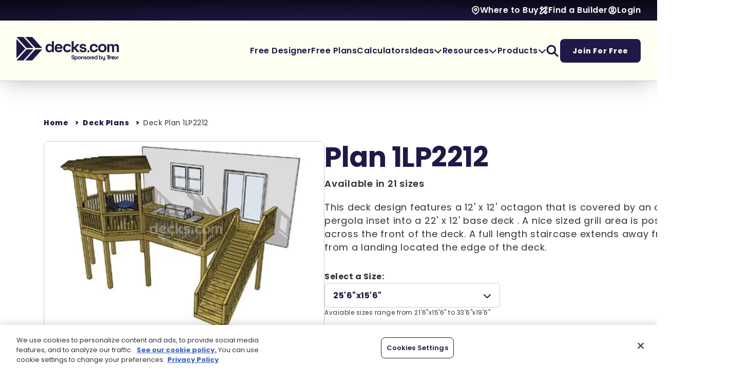

--- FILE ---
content_type: text/html; charset=utf-8
request_url: https://www.decks.com/deck-plans/high-elevation/1lp1812/1lp2212/
body_size: 27678
content:

<!DOCTYPE HTML>
<html lang="en-US">
<head>
    <meta charset="utf-8" />
<title>Deck Plan 1LP2212 | Decks.com</title>
<meta charset="utf-8">
<meta http-equiv="X-UA-Compatible" content="IE=edge">
<meta name="viewport" content="width=device-width, initial-scale=1, shrink-to-fit=no">
<link rel="canonical" href="https://www.decks.com/deck-plans/high-elevation/1lp1812/1lp2212/">
        <meta name="description" content="This deck design features a 12&#x27; x 12&#x27; octagon that is covered by an overhead pergola inset into a 22&#x27; x 12&#x27; base deck .  A nice sized grill area is positioned across the front of the deck.  A full length staircase extends away from the house from a landing located the edge of the deck. " />
        <meta name="ROBOTS" content="INDEX,FOLLOW" />
            <meta property="og:title" content="Deck Plan 1LP2212 | Decks.com" />
            <meta property="og:description" content="This deck design features a 12&#x27; x 12&#x27; octagon that is covered by an overhead pergola inset into a 22&#x27; x 12&#x27; base deck .  A nice sized grill area is positioned across the front of the deck.  A full length staircase extends away from the house from a landing located the edge of the deck. " />
            <meta property="og:image" content="https://www.decks.com/media/vp5dvixc/logo_decks_dark-blue_2x.png?width=1000&amp;height=230&amp;v=1db8400e312fb20&amp;format=png&amp;quality=80" />
            <meta property="og:type" content="website" />
            <meta property="og:url" content="https://www.decks.com/deck-plans/high-elevation/1lp1812/1lp2212/" />

    
   <style type="text/css">@charset "UTF-8";strong{font-weight:bolder}@font-face{font-family:Poppins;font-style:normal;font-weight:900;src:url(/dist/fonts/Poppins/Poppins-Black.ttf) format("truetype")}@font-face{font-family:Poppins;font-style:italic;font-weight:900;src:url(/dist/fonts/Poppins/Poppins-BlackItalic.ttf) format("truetype")}@font-face{font-family:Poppins;font-style:normal;font-weight:800;src:url(/dist/fonts/Poppins/Poppins-ExtraBold.ttf) format("truetype")}@font-face{font-family:Poppins;font-style:italic;font-weight:800;src:url(/dist/fonts/Poppins/Poppins-ExtraBoldItalic.ttf) format("truetype")}@font-face{font-family:Poppins;font-style:normal;font-weight:700;src:url(/dist/fonts/Poppins/Poppins-Bold.ttf) format("truetype")}@font-face{font-family:Poppins;font-style:italic;font-weight:700;src:url(/dist/fonts/Poppins/Poppins-BoldItalic.ttf) format("truetype")}@font-face{font-family:Poppins;font-style:normal;font-weight:600;src:url(/dist/fonts/Poppins/Poppins-SemiBold.ttf) format("truetype")}@font-face{font-family:Poppins;font-style:italic;font-weight:600;src:url(/dist/fonts/Poppins/Poppins-SemiBoldItalic.ttf) format("truetype")}@font-face{font-family:Poppins;font-style:normal;font-weight:500;src:url(/dist/fonts/Poppins/Poppins-Medium.ttf) format("truetype")}@font-face{font-family:Poppins;font-style:italic;font-weight:500;src:url(/dist/fonts/Poppins/Poppins-MediumItalic.ttf) format("truetype")}@font-face{font-family:Poppins;font-style:normal;font-weight:400;src:url(/dist/fonts/Poppins/Poppins-Regular.ttf) format("truetype")}@font-face{font-family:Poppins;font-style:italic;font-weight:400;src:url(/dist/fonts/Poppins/Poppins-Italic.ttf) format("truetype")}@font-face{font-family:Poppins;font-style:normal;font-weight:300;src:url(/dist/fonts/Poppins/Poppins-Light.ttf) format("truetype")}@font-face{font-family:Poppins;font-style:italic;font-weight:300;src:url(/dist/fonts/Poppins/Poppins-LightItalic.ttf) format("truetype")}@font-face{font-family:Poppins;font-style:normal;font-weight:200;src:url(/dist/fonts/Poppins/Poppins-ExtraLight.ttf) format("truetype")}@font-face{font-family:Poppins;font-style:italic;font-weight:200;src:url(/dist/fonts/Poppins/Poppins-ExtraLightItalic.ttf) format("truetype")}@font-face{font-family:Poppins;font-style:normal;font-weight:100;src:url(/dist/fonts/Poppins/Poppins-Thin.ttf) format("truetype")}@font-face{font-family:Poppins;font-style:italic;font-weight:100;src:url(/dist/fonts/Poppins/Poppins-ThinItalic.ttf) format("truetype")}@font-face{font-family:"Font Awesome 6 Pro";font-style:normal;font-weight:900;font-display:block;src:url(/dist/fonts/fa-webfonts/fa-solid-900.woff2) format("woff2"),url(/dist/fonts/fa-webfonts/fa-solid-900.ttf) format("truetype")}@font-face{font-family:"Font Awesome 6 Pro";font-style:normal;font-weight:400;font-display:block;src:url(/dist/fonts/fa-webfonts/fa-regular-400.woff2) format("woff2"),url(/dist/fonts/fa-webfonts/fa-regular-400.ttf) format("truetype")}@font-face{font-family:"Font Awesome 6 Sharp Solid";font-style:normal;font-weight:900;font-display:block;src:url(/dist/fonts/fa-webfonts/fa-sharp-solid-900.woff2) format("woff2"),url(/dist/fonts/fa-webfonts/fa-sharp-solid-900.ttf) format("truetype")}main .container{--bs-gutter-x:30px;--bs-gutter-y:0;padding-right:calc(var(--bs-gutter-x) * .5);padding-left:calc(var(--bs-gutter-x) * .5)}@media (min-width:576px){.container,main .container{max-width:540px}}@media (min-width:768px){main .container{max-width:720px}}@media (min-width:992px){main .container{max-width:960px}footer .mobile-only,header .mobile-only{display:none!important}}@media (min-width:1200px){h4{font-size:1.5rem}main .container{max-width:1140px}}@media (min-width:1400px){main .container{max-width:1380px}}@media (min-width:1600px){main .container{max-width:1560px}}.footer-wrapper .footer-upper .links-column .link-section .link-header button{--vertical-padding:12px;--horizontal-padding:24px;display:inline-block;border:none;text-decoration:none!important;color:var(--text-color)!important;font-family:Poppins,"Open Sans",Arial,sans-serif;font-weight:800;outline-offset:0;padding:var(--vertical-padding) var(--horizontal-padding);border-radius:8px;--vertical-padding:8px;--horizontal-padding:16px;width:100%;background:#fffde6;display:inline-flex;justify-content:space-between;align-items:center;gap:var(--horizontal-padding);outline:0!important}.footer-wrapper .footer-upper .links-column .link-section .link-header button span{font-size:18px;line-height:26px;letter-spacing:.75px;font-weight:600;color:#201947}@media (max-width:991.98px){header .desktop-only{display:none!important}.decks-header-2025 .primary-navigation .nav-areas .menu-area .primary-menu-items .menu-link.products-dropdown>.dropdown-menu>.dropdown-menu-inner>ul{--num-columns:1!important}.decks-header-2025 .primary-navigation .nav-areas .menu-area .primary-menu-items .menu-link.products-dropdown>.dropdown-menu>.dropdown-menu-inner>ul li{border-bottom:1px solid #e8e5de}.decks-header-2025 .primary-navigation .nav-areas .menu-area .primary-menu-items .menu-link.products-dropdown>.dropdown-menu>.dropdown-menu-inner>ul:last-child{margin-top:24px!important;margin-bottom:8px!important;row-gap:24px!important}.decks-header-2025 .primary-navigation .nav-areas .menu-area .primary-menu-items .menu-link.products-dropdown>.dropdown-menu>.dropdown-menu-inner>ul:last-child li{border-bottom:none!important;padding:0!important}.footer-wrapper .footer-upper .links-column .link-section .link-header button span{font-size:18px;line-height:26px;letter-spacing:.75px}}.footer-wrapper .footer-upper .links-column .link-section .link-header button i{color:#201947;font-size:24px}main strong{font-weight:700}main ul.checkmarkList{list-style:none;padding-left:0;margin:0}main ul.checkmarkList li{display:flex;flex-direction:row;column-gap:8px}main ul.checkmarkList li:not(:last-child){margin-bottom:16px}main ul.checkmarkList li::before{content:"";display:inline-block;width:24px;height:auto;aspect-ratio:1;background-size:contain;background-repeat:no-repeat;flex-shrink:0;background-image:url(/dist/img/icon_checkmark_blue.svg)}main ul.gridList{display:inline-grid;grid-template-columns:auto auto auto;grid-column-gap:48px;list-style:none}.mt-32{margin-top:32px}.fw-extrabold{font-weight:800!important}.link-extra{font-size:14px!important;line-height:22px!important;letter-spacing:.75px!important}h1,h4,h5{margin-top:0;margin-bottom:1rem;line-height:1.2;font-family:Poppins,"Open Sans",Arial,sans-serif;color:#201947;font-weight:700}h4{font-size:32px;line-height:40px;letter-spacing:.25px;font-weight:700}@media (max-width:991.98px){h4{font-size:20px;line-height:28px;letter-spacing:0}}h5{font-size:24px;line-height:32px;letter-spacing:0;font-weight:700}.planSizeSection .container .info-side .size-options .size-range{font-size:12px;line-height:20px;letter-spacing:.5px;font-weight:400}@media (max-width:991.98px){h5{font-size:18px;line-height:26px;letter-spacing:0}.planSizeSection .container .info-side .size-options .size-range{font-size:12px;line-height:20px;letter-spacing:.5px}footer .desktop-only,header .desktop-only{display:none!important}}.planSizeSection .container .info-side .plan-size-details{margin-bottom:40px}.planSizeSection .container .info-side .downloads-section{max-width:800px;padding:48px;background-color:rgba(198,234,247,.25);border-radius:8px;box-shadow:0 4px 8px 0 rgba(32,25,71,.16);margin-bottom:40px}:root{--bs-blue:#0d6efd;--bs-indigo:#6610f2;--bs-purple:#6f42c1;--bs-pink:#d63384;--bs-red:#dc3545;--bs-orange:#fd7e14;--bs-yellow:#ffc107;--bs-green:#198754;--bs-teal:#20c997;--bs-cyan:#0dcaf0;--bs-black:#000;--bs-white:#FFF;--bs-gray:#6c757d;--bs-gray-dark:#343a40;--bs-gray-100:#f8f9fa;--bs-gray-200:#e9ecef;--bs-gray-300:#dee2e6;--bs-gray-400:#ced4da;--bs-gray-500:#adb5bd;--bs-gray-600:#6c757d;--bs-gray-700:#495057;--bs-gray-800:#343a40;--bs-gray-900:#212529;--bs-primary:#0d6efd;--bs-secondary:#6c757d;--bs-success:#198754;--bs-info:#0dcaf0;--bs-warning:#ffc107;--bs-danger:#dc3545;--bs-light:#f8f9fa;--bs-dark:#212529;--bs-primary-rgb:13,110,253;--bs-secondary-rgb:108,117,125;--bs-success-rgb:25,135,84;--bs-info-rgb:13,202,240;--bs-warning-rgb:255,193,7;--bs-danger-rgb:220,53,69;--bs-light-rgb:248,249,250;--bs-dark-rgb:33,37,41;--bs-white-rgb:255,255,255;--bs-black-rgb:0,0,0;--bs-body-color-rgb:33,37,41;--bs-body-bg-rgb:255,255,255;--bs-font-sans-serif:"Poppins","Open Sans",Arial,sans-serif;--bs-font-monospace:SFMono-Regular,Menlo,Monaco,Consolas,"Liberation Mono","Courier New",monospace;--bs-gradient:linear-gradient(180deg, rgba(255, 255, 255, 0.15), rgba(255, 255, 255, 0));--bs-body-font-family:var(--bs-font-sans-serif);--bs-body-font-size:1rem;--bs-body-font-weight:400;--bs-body-line-height:1.5;--bs-body-color:#212529;--bs-body-bg:#FFF;--bs-border-width:1px;--bs-border-style:solid;--bs-border-color:#dee2e6;--bs-border-color-translucent:rgba(0, 0, 0, 0.175);--bs-border-radius:0.375rem;--bs-border-radius-sm:0.25rem;--bs-border-radius-lg:0.5rem;--bs-border-radius-xl:1rem;--bs-border-radius-2xl:2rem;--bs-border-radius-pill:50rem;--bs-link-color:#0d6efd;--bs-link-hover-color:#0a58ca;--bs-code-color:#d63384;--bs-highlight-bg:#fff3cd;--scrollbar-width:15px;--swiper-theme-color:#007aff}*,::after,::before{box-sizing:border-box}@media (prefers-reduced-motion:no-preference){:root{scroll-behavior:smooth}}body{margin:0;font-family:var(--bs-body-font-family);font-size:var(--bs-body-font-size);font-weight:var(--bs-body-font-weight);line-height:var(--bs-body-line-height);color:var(--bs-body-color);text-align:var(--bs-body-text-align);background-color:var(--bs-body-bg);-webkit-text-size-adjust:100%}@media (min-width:1200px){h1{font-size:2.5rem}}ul{padding-left:2rem;margin-top:0;margin-bottom:1rem}ul ul{margin-bottom:0}a{color:var(--bs-link-color);text-decoration:underline}img{vertical-align:middle;user-drag:none;-moz-user-focus:ignore;-webkit-user-drag:none}button{border-radius:0;text-transform:none}button,input{margin:0;font-family:inherit;font-size:inherit;line-height:inherit}[type=button],button{-webkit-appearance:button}::-moz-focus-inner{padding:0;border-style:none}::-webkit-datetime-edit-day-field,::-webkit-datetime-edit-fields-wrapper,::-webkit-datetime-edit-hour-field,::-webkit-datetime-edit-minute,::-webkit-datetime-edit-month-field,::-webkit-datetime-edit-text,::-webkit-datetime-edit-year-field{padding:0}::-webkit-inner-spin-button{height:auto}::-webkit-search-decoration{-webkit-appearance:none}::-webkit-color-swatch-wrapper{padding:0}::file-selector-button{font:inherit;-webkit-appearance:button}iframe{border:0}.list-unstyled{padding-left:0;list-style:none}.container{--bs-gutter-x:1.5rem;--bs-gutter-y:0;width:100%;padding-right:calc(var(--bs-gutter-x) * .5);padding-left:calc(var(--bs-gutter-x) * .5);margin-right:auto;margin-left:auto}@media (min-width:768px){.container{max-width:720px}}@media (min-width:992px){.container{max-width:960px}}@media (min-width:1200px){.container{max-width:1140px}}@media (min-width:1400px){.container{max-width:1320px}}.row{--bs-gutter-x:1.5rem;--bs-gutter-y:0;display:flex;flex-wrap:wrap;margin-top:calc(-1 * var(--bs-gutter-y));margin-right:calc(-.5 * var(--bs-gutter-x));margin-left:calc(-.5 * var(--bs-gutter-x))}.row>*{box-sizing:border-box;flex-shrink:0;width:100%;max-width:100%;padding-right:calc(var(--bs-gutter-x) * .5);padding-left:calc(var(--bs-gutter-x) * .5);margin-top:var(--bs-gutter-y)}.btn{--bs-btn-padding-x:0.75rem;--bs-btn-padding-y:0.375rem;--bs-btn-font-size:1rem;--bs-btn-font-weight:400;--bs-btn-line-height:1.5;--bs-btn-color:#212529;--bs-btn-bg:transparent;--bs-btn-border-width:1px;--bs-btn-border-color:transparent;--bs-btn-border-radius:0.375rem;--bs-btn-hover-border-color:transparent;--bs-btn-box-shadow:inset 0 1px 0 rgba(255, 255, 255, 0.15),0 1px 1px rgba(0, 0, 0, 0.075);--bs-btn-disabled-opacity:0.65;--bs-btn-focus-box-shadow:0 0 0 0.25rem rgba(var(--bs-btn-focus-shadow-rgb), .5);display:inline-block;padding:var(--bs-btn-padding-y) var(--bs-btn-padding-x);font-family:var(--bs-btn-font-family);font-size:var(--bs-btn-font-size);font-weight:var(--bs-btn-font-weight);line-height:var(--bs-btn-line-height);color:var(--bs-btn-color);text-align:center;text-decoration:none;vertical-align:middle;border:var(--bs-btn-border-width) solid var(--bs-btn-border-color);border-radius:var(--bs-btn-border-radius);background-color:var(--bs-btn-bg)}.btn-secondary{--bs-btn-color:#FFF;--bs-btn-bg:#6c757d;--bs-btn-border-color:#6c757d;--bs-btn-hover-color:#FFF;--bs-btn-hover-bg:#5c636a;--bs-btn-hover-border-color:#565e64;--bs-btn-focus-shadow-rgb:130,138,145;--bs-btn-active-color:#FFF;--bs-btn-active-bg:#565e64;--bs-btn-active-border-color:#51585e;--bs-btn-active-shadow:inset 0 3px 5px rgba(0, 0, 0, 0.125);--bs-btn-disabled-color:#FFF;--bs-btn-disabled-bg:#6c757d;--bs-btn-disabled-border-color:#6c757d}.fade:not(.show){opacity:0}.collapse:not(.show){display:none}.dropdown{position:relative}.dropdown-toggle{white-space:nowrap}.dropdown-toggle::after{display:inline-block;margin-left:.255em;vertical-align:.255em;content:"";border-top:.3em solid;border-right:.3em solid transparent;border-bottom:0;border-left:.3em solid transparent}.dropdown-menu{--bs-dropdown-zindex:1000;--bs-dropdown-min-width:10rem;--bs-dropdown-padding-x:0;--bs-dropdown-padding-y:0.5rem;--bs-dropdown-spacer:0.125rem;--bs-dropdown-font-size:1rem;--bs-dropdown-color:#212529;--bs-dropdown-bg:#FFF;--bs-dropdown-border-color:var(--bs-border-color-translucent);--bs-dropdown-border-radius:0.375rem;--bs-dropdown-border-width:1px;--bs-dropdown-inner-border-radius:calc(0.375rem - 1px);--bs-dropdown-divider-bg:var(--bs-border-color-translucent);--bs-dropdown-divider-margin-y:1rem;--bs-dropdown-box-shadow:0 0.5rem 1rem rgba(0, 0, 0, 0.15);--bs-dropdown-link-color:#212529;--bs-dropdown-link-hover-color:#1e2125;--bs-dropdown-link-hover-bg:#e9ecef;--bs-dropdown-link-active-color:#FFF;--bs-dropdown-link-active-bg:#0d6efd;--bs-dropdown-link-disabled-color:#adb5bd;--bs-dropdown-item-padding-x:2rem;--bs-dropdown-item-padding-y:0.5rem;--bs-dropdown-header-color:#6c757d;--bs-dropdown-header-padding-x:2rem;--bs-dropdown-header-padding-y:0.5rem;position:absolute;z-index:var(--bs-dropdown-zindex);display:none;min-width:var(--bs-dropdown-min-width);padding:var(--bs-dropdown-padding-y) var(--bs-dropdown-padding-x);margin:0;font-size:var(--bs-dropdown-font-size);color:var(--bs-dropdown-color);text-align:left;list-style:none;background-color:var(--bs-dropdown-bg);background-clip:padding-box;border:var(--bs-dropdown-border-width) solid var(--bs-dropdown-border-color);border-radius:var(--bs-dropdown-border-radius)}.dropdown-item{display:block;width:100%;padding:var(--bs-dropdown-item-padding-y) var(--bs-dropdown-item-padding-x);clear:both;font-weight:400;color:var(--bs-dropdown-link-color);text-align:inherit;text-decoration:none;white-space:nowrap;background-color:transparent;border:0}.modal{--bs-modal-zindex:1055;--bs-modal-width:500px;--bs-modal-padding:2rem;--bs-modal-margin:0.5rem;--bs-modal-bg:#FFF;--bs-modal-border-color:var(--bs-border-color-translucent);--bs-modal-border-width:1px;--bs-modal-border-radius:0.5rem;--bs-modal-box-shadow:0 0.125rem 0.25rem rgba(0, 0, 0, 0.075);--bs-modal-inner-border-radius:calc(0.5rem - 1px);--bs-modal-header-padding-x:2rem;--bs-modal-header-padding-y:2rem;--bs-modal-header-padding:2rem 2rem;--bs-modal-header-border-color:var(--bs-border-color);--bs-modal-header-border-width:1px;--bs-modal-title-line-height:1.5;--bs-modal-footer-gap:0.5rem;--bs-modal-footer-border-color:var(--bs-border-color);--bs-modal-footer-border-width:1px;position:fixed;top:0;left:0;z-index:var(--bs-modal-zindex);display:none;width:100%;height:100%;overflow-x:hidden;overflow-y:auto;outline:0}.modal-dialog{position:relative;width:auto;margin:var(--bs-modal-margin)}.modal.fade .modal-dialog{transform:translate(0,-50px)}.modal-content{position:relative;display:flex;flex-direction:column;width:100%;color:var(--bs-modal-color);background-color:var(--bs-modal-bg);background-clip:padding-box;border:var(--bs-modal-border-width) solid var(--bs-modal-border-color);border-radius:var(--bs-modal-border-radius);outline:0}.modal-header{display:flex;flex-shrink:0;align-items:center;justify-content:space-between;padding:var(--bs-modal-header-padding);border-bottom:var(--bs-modal-header-border-width) solid var(--bs-modal-header-border-color);border-top-left-radius:var(--bs-modal-inner-border-radius);border-top-right-radius:var(--bs-modal-inner-border-radius)}.modal-body{position:relative;flex:1 1 auto;padding:var(--bs-modal-padding)}.fa{font-family:"Font Awesome 6 Pro";display:inline-block;line-height:1;font-style:normal}.fa-chevron-left::before{content:"\f053"}.fa-chevron-right::before{content:"\f054"}.fa-chevron-down::before{content:"\f078"}html{scroll-behavior:smooth;--mobile-nav-height:80px;--create-account-banner-height:60px}main img.lazyload{opacity:0;display:inline-block}footer .container,main .container{--bs-gutter-x:30px;--bs-gutter-y:0;width:100%;padding-right:calc(var(--bs-gutter-x) * .5);padding-left:calc(var(--bs-gutter-x) * .5);margin-right:auto;margin-left:auto}@media (min-width:576px){.modal{--bs-modal-margin:1.75rem;--bs-modal-box-shadow:0 0.5rem 1rem rgba(0, 0, 0, 0.15)}.modal-dialog{max-width:var(--bs-modal-width);margin-right:auto;margin-left:auto}footer .container,main .container{max-width:540px}}@media (min-width:768px){footer .container,main .container{max-width:720px}}@media (min-width:992px){footer .container,main .container{max-width:960px}header .mobile-only{display:none!important}}@media (min-width:1200px){footer .container,main .container{max-width:1140px}}@media (min-width:1400px){footer .container,main .container{max-width:1380px}}@media (min-width:1600px){footer .container,main .container{max-width:1560px}}main{min-height:50vh;font-size:16px;line-height:24px;letter-spacing:.5px;color:#333}header{height:auto;width:100%;position:relative;top:0;z-index:1000}.decks-header-2025{box-shadow:0 4px 48px -10px rgba(32,25,71,.4);--horizontal-padding:32px;--vertical-padding:32px}.decks-header-2025 ul.nav-ul{list-style:none;margin:0;padding:0;display:flex;align-items:center;flex-wrap:wrap}.decks-header-2025 ul.nav-ul>li{display:inline-block}.decks-header-2025 .utility-navigation{background:radial-gradient(107.01% 125.31% at 50% 100%,#201947 0,#06050e 100%);padding:8px var(--horizontal-padding)}.decks-header-2025 .utility-navigation .utility-menu-items{justify-content:flex-end;gap:32px}.decks-header-2025 .utility-navigation .menu-item{display:flex;column-gap:8px}.decks-header-2025 .utility-navigation .menu-item>*{font-size:16px;line-height:24px;letter-spacing:.5px;font-weight:600;color:#fdfff0}.decks-header-2025 .utility-navigation .menu-item .icon-wrapper{display:flex;align-items:center}.decks-header-2025 .utility-navigation .menu-item .icon-wrapper img{filter:brightness(0) saturate(100%) invert(92%) sepia(2%) saturate(1303%) hue-rotate(47deg) brightness(105%) contrast(111%);width:auto;height:auto;max-width:18px;max-height:18px}.decks-header-2025 .utility-navigation .menu-item a{font-family:Poppins,"Open Sans",Arial,sans-serif;text-decoration:none}.decks-header-2025 .primary-navigation{--column-gap:32px;background:#fdfff0;border-bottom:1px solid #ccc;padding:var(--vertical-padding) var(--horizontal-padding)}@media (max-width:1199.98px){.decks-header-2025 .primary-navigation{--column-gap:24px}}.decks-header-2025 .primary-navigation .nav-areas{display:flex;justify-content:space-between;column-gap:32px;row-gap:32px}@media (min-width:992px) and (max-width:1199.98px){.decks-header-2025 .primary-navigation .nav-areas{flex-wrap:wrap;justify-content:center}}.decks-header-2025 .primary-navigation .nav-areas .logo-area{display:flex;align-items:center}.decks-header-2025 .primary-navigation .nav-areas .logo-area .logo-holder{max-width:200px}.decks-header-2025 .primary-navigation .nav-areas .logo-area .logo-holder a{display:inline-flex}.decks-header-2025 .primary-navigation .nav-areas .logo-area .logo-holder a img{max-width:100%;width:auto;height:auto}.decks-header-2025 .primary-navigation .nav-areas .menu-area{display:flex;align-items:center;flex-shrink:0}.decks-header-2025 .primary-navigation .nav-areas .menu-area,.decks-header-2025 .primary-navigation .nav-areas .menu-area .primary-menu-items{column-gap:var(--column-gap)}.decks-header-2025 .primary-navigation .nav-areas .menu-area nav{height:100%}.decks-header-2025 .primary-navigation .nav-areas .menu-area .mobile-menu-toggle{position:relative;height:100%;aspect-ratio:1}.decks-header-2025 .primary-navigation .nav-areas .menu-area .mobile-menu-toggle .open-menu-icon{opacity:1}.decks-header-2025 .primary-navigation .nav-areas .menu-area .mobile-menu-toggle .close-menu-icon{opacity:0}.decks-header-2025 .primary-navigation .nav-areas .menu-area .mobile-menu-toggle img.menu-icon{filter:brightness(0) saturate(100%) invert(11%) sepia(22%) saturate(4752%) hue-rotate(230deg) brightness(87%) contrast(99%);position:absolute;top:0;left:0;width:100%;height:100%}.decks-header-2025 .primary-navigation .nav-areas .menu-area .primary-menu{--mobile-vertical-padding:16px}@media (max-width:991.98px){main{margin-top:var(--mobile-nav-height)}header{position:fixed;height:var(--mobile-nav-height)}.decks-header-2025{height:100%;--horizontal-padding:16px;--vertical-padding:24px}.decks-header-2025 .utility-navigation .menu-item>*{font-size:16px;line-height:24px;letter-spacing:.5px}.decks-header-2025 .primary-navigation,.decks-header-2025 .primary-navigation .nav-areas,.decks-header-2025 .primary-navigation .nav-areas .logo-area,.decks-header-2025 .primary-navigation .nav-areas .logo-area *{height:100%}.decks-header-2025 .primary-navigation .nav-areas .logo-area .logo-holder a img{max-width:60vw;height:100%}.decks-header-2025 .primary-navigation .nav-areas .menu-area{height:100%;aspect-ratio:1}.decks-header-2025 .primary-navigation .nav-areas .menu-area .primary-menu{display:block;width:100%;height:calc(100% - var(--mobile-nav-height));position:fixed;top:var(--mobile-nav-height);left:100%;background:#fdfff0;overflow-y:scroll;z-index:-1}.decks-header-2025 .primary-navigation .nav-areas .menu-area .primary-menu .primary-menu-items{flex-direction:column;flex-wrap:nowrap;align-items:flex-start}.decks-header-2025 .primary-navigation .nav-areas .menu-area .primary-menu .primary-menu-items>li:last-child{padding-bottom:48px}.decks-header-2025 .primary-navigation .nav-areas .menu-area .primary-menu .primary-menu-items .menu-link{width:100%}.decks-header-2025 .primary-navigation .nav-areas .menu-area .primary-menu .primary-menu-items .menu-link>a{font-size:18px;line-height:26px;letter-spacing:.75px;font-weight:600;padding:16px var(--horizontal-padding) 0;justify-content:space-between;background:#fdfff0;height:auto;flex-wrap:wrap}.decks-header-2025 .primary-navigation .nav-areas .menu-area .primary-menu .primary-menu-items .menu-link>a .link-border{border-bottom:1px solid #ccc;flex-basis:100%;padding-top:var(--mobile-vertical-padding)}.decks-header-2025 .primary-navigation .nav-areas .menu-area .primary-menu .primary-menu-items .menu-link>.dropdown-menu{display:block!important;padding:0!important;position:initial!important;transform:none!important;width:100%!important;height:0;overflow:hidden}.decks-header-2025 .primary-navigation .nav-areas .menu-area .primary-menu .primary-menu-items .menu-link>.dropdown-menu .dropdown-menu-inner{border-bottom:1px solid #ccc;border-top:none!important;box-shadow:none!important;min-width:0!important;border-radius:0!important;padding:24px var(--horizontal-padding)!important}.decks-header-2025 .primary-navigation .nav-areas .menu-area .primary-menu .primary-menu-items .menu-link>.dropdown-menu .dropdown-menu-inner .dropdown-headline{margin-bottom:8px!important}.decks-header-2025 .primary-navigation .nav-areas .menu-area .primary-menu .primary-menu-items .search-btn>a{display:none}.decks-header-2025 .primary-navigation .nav-areas .menu-area .primary-menu .primary-menu-items .search-btn>.dropdown-menu{height:auto!important}.decks-header-2025 .primary-navigation .nav-areas .menu-area .primary-menu .primary-menu-items .search-btn>.dropdown-menu>.dropdown-menu-inner{padding-top:32px!important;padding-bottom:32px!important;border-bottom:none}.decks-header-2025 .primary-navigation .nav-areas .menu-area .primary-menu .primary-menu-items .search-btn>.dropdown-menu>.dropdown-menu-inner>.dropdown-headline{display:none}.decks-header-2025 .primary-navigation .nav-areas .menu-area .primary-menu .primary-menu-items .search-btn form input{padding-top:12px;padding-bottom:12px;width:100%}}@media (max-width:991.98px) and (max-width:991.98px){.decks-header-2025 .primary-navigation .nav-areas .menu-area .primary-menu .primary-menu-items .menu-link>a{font-size:18px;line-height:26px;letter-spacing:.75px}.decks-header-2025 .primary-navigation .nav-areas .menu-area .primary-menu .primary-menu-items .menu-link a{background:#fff}.decks-header-2025 .primary-navigation .nav-areas .menu-area .primary-menu .primary-menu-items,.decks-header-2025 .primary-navigation .nav-areas .menu-area .primary-menu .primary-menu-items .menu-link .dropdown-menu-inner,.decks-header-2025 .primary-navigation .nav-areas .menu-area .primary-menu .primary-menu-items>li:last-child{background:#fff!important}.decks-header-2025 .primary-navigation .nav-areas .menu-area .primary-menu .primary-menu-items .mobile-utility-nav>div>*{font-size:16px;line-height:24px;letter-spacing:.5px}}@media (max-width:991.98px){.decks-header-2025 .primary-navigation .nav-areas .menu-area .primary-menu .primary-menu-items .mobile-utility-nav{display:flex;flex-direction:column;gap:32px;padding:0 var(--horizontal-padding);width:100%;background:#fff!important}.decks-header-2025 .primary-navigation .nav-areas .menu-area .primary-menu .primary-menu-items .mobile-utility-nav>div{display:flex;column-gap:8px}.decks-header-2025 .primary-navigation .nav-areas .menu-area .primary-menu .primary-menu-items .mobile-utility-nav>div>*{font-size:16px;line-height:24px;letter-spacing:.5px;font-weight:600;color:#201947}.decks-header-2025 .primary-navigation .nav-areas .menu-area .primary-menu .primary-menu-items .mobile-utility-nav>div .icon-wrapper{display:flex;align-items:center}.decks-header-2025 .primary-navigation .nav-areas .menu-area .primary-menu .primary-menu-items .mobile-utility-nav>div .icon-wrapper img{filter:brightness(0) saturate(100%) invert(11%) sepia(22%) saturate(4752%) hue-rotate(230deg) brightness(87%) contrast(99%);width:auto;height:auto;max-width:18px;max-height:18px}.decks-header-2025 .primary-navigation .nav-areas .menu-area .primary-menu .primary-menu-items .mobile-utility-nav>div a{font-family:Poppins,"Open Sans",Arial,sans-serif;text-decoration:none}.decks-header-2025 .primary-navigation .nav-areas .menu-area .primary-menu .primary-menu-items .nav-btn{width:100%;margin-top:32px;padding:0 var(--horizontal-padding)}.decks-header-2025 .primary-navigation .nav-areas .menu-area .primary-menu .primary-menu-items .nav-btn>a{font-size:16px;line-height:24px;letter-spacing:1px;width:100%;text-align:center}}@media (max-width:991.98px) and (max-width:991.98px){.decks-header-2025 .primary-navigation .nav-areas .menu-area .primary-menu .primary-menu-items .nav-btn>a{font-size:16px;line-height:24px;letter-spacing:1px}}.decks-header-2025 .primary-navigation .nav-areas .menu-area .primary-menu-items{height:100%}@media (min-width:992px){.decks-header-2025 .primary-navigation .nav-areas .menu-area .primary-menu-items .menu-link{height:100%}}.decks-header-2025 .primary-navigation .nav-areas .menu-area .primary-menu-items .menu-link.products-dropdown>.dropdown-menu>.dropdown-menu-inner>ul.two-column{width:550px}.decks-header-2025 .primary-navigation .nav-areas .menu-area .primary-menu-items .menu-link.ideas-dropdown .dropdown-menu-inner>ul{width:300px}.decks-header-2025 .primary-navigation .nav-areas .menu-area .primary-menu-items .menu-link.ideas-dropdown .dropdown-menu-inner .dropdown-link a{display:flex;align-items:flex-start;gap:12px}.decks-header-2025 .primary-navigation .nav-areas .menu-area .primary-menu-items .menu-link.ideas-dropdown .dropdown-menu-inner .dropdown-link a .icon-wrapper{min-width:24px;max-width:24px;text-align:center}.decks-header-2025 .primary-navigation .nav-areas .menu-area .primary-menu-items .menu-link.ideas-dropdown .dropdown-menu-inner .dropdown-link a .icon-wrapper img{filter:brightness(0) saturate(100%) invert(48%) sepia(97%) saturate(6485%) hue-rotate(203deg) brightness(94%) contrast(94%);max-width:24px;max-height:24px;width:auto;height:auto}.decks-header-2025 .primary-navigation .nav-areas .menu-area .primary-menu-items .menu-link.dropdown>.dropdown-toggle::after{display:none;content:none}.decks-header-2025 .primary-navigation .nav-areas .menu-area .primary-menu-items .menu-link.dropdown>.dropdown-menu{background:0 0;margin:0;padding:0;padding-top:var(--vertical-padding);border:none;border-radius:0}.decks-header-2025 .primary-navigation .nav-areas .menu-area .primary-menu-items .menu-link.dropdown>.dropdown-menu>.dropdown-menu-inner{box-shadow:0 4px 16px -2px rgba(32,25,71,.24);background:#fdfff0;padding:32px 40px 40px;border-top:2px solid #086adb;border-bottom-left-radius:8px;border-bottom-right-radius:8px;min-width:250px}.decks-header-2025 .primary-navigation .nav-areas .menu-area .primary-menu-items .menu-link.dropdown>.dropdown-menu>.dropdown-menu-inner .dropdown-headline{font-size:12px;line-height:18px;letter-spacing:1.5px;font-weight:600;text-transform:uppercase;font-family:Poppins,"Open Sans",Arial,sans-serif;margin-bottom:24px;color:#333}.decks-header-2025 .primary-navigation .nav-areas .menu-area .primary-menu-items .menu-link.dropdown>.dropdown-menu>.dropdown-menu-inner>ul{display:flex;flex-wrap:wrap;align-items:center;row-gap:24px}.decks-header-2025 .primary-navigation .nav-areas .menu-area .primary-menu-items .menu-link.dropdown>.dropdown-menu>.dropdown-menu-inner>ul.two-column{--num-columns:1;--column-gap:32px;display:flex;flex-direction:row;flex-wrap:wrap;column-gap:var(--column-gap);--num-columns:2;min-width:400px}.decks-header-2025 .primary-navigation .nav-areas .menu-area .primary-menu-items .menu-link.dropdown>.dropdown-menu>.dropdown-menu-inner>ul.two-column>.custom-flex-column{--column-span:1;--virtual-width-percent:100;--calculated-flex-basis:calc( ( ( 100% - ( var(--column-gap) * ( var(--num-columns) - 1) ) ) * ( var(--virtual-width-percent) / 100 ) ) + ( var(--column-gap) * ( var(--column-span) - 1 ) ) );flex-basis:var(--calculated-flex-basis);min-width:0;--virtual-width-percent:calc( (100 / var(--num-columns)) * var(--column-span))}.decks-header-2025 .primary-navigation .nav-areas .menu-area .primary-menu-items .menu-link.dropdown>.dropdown-menu>.dropdown-menu-inner>ul.three-column{--num-columns:1;--column-gap:32px;display:flex;flex-direction:row;flex-wrap:wrap;column-gap:var(--column-gap);--num-columns:3;min-width:525px}.decks-header-2025 .primary-navigation .nav-areas .menu-area .primary-menu-items .menu-link.dropdown>.dropdown-menu>.dropdown-menu-inner>ul.three-column>.custom-flex-column{--column-span:1;--virtual-width-percent:100;--calculated-flex-basis:calc( ( ( 100% - ( var(--column-gap) * ( var(--num-columns) - 1) ) ) * ( var(--virtual-width-percent) / 100 ) ) + ( var(--column-gap) * ( var(--column-span) - 1 ) ) );flex-basis:var(--calculated-flex-basis);min-width:0;--virtual-width-percent:calc( (100 / var(--num-columns)) * var(--column-span))}.decks-header-2025 .primary-navigation .nav-areas .menu-area .primary-menu-items .menu-link.dropdown>.dropdown-menu>.dropdown-menu-inner .dropdown-link{flex-basis:100%}.decks-header-2025 .primary-navigation .nav-areas .menu-area .primary-menu-items .menu-link.dropdown>.dropdown-menu>.dropdown-menu-inner .dropdown-link.browse-all{margin-top:8px;flex-basis:100%;width:max-content;max-width:500px}.decks-header-2025 .primary-navigation .nav-areas .menu-area .primary-menu-items .menu-link.dropdown>.dropdown-menu>.dropdown-menu-inner .dropdown-link.browse-all a{font-size:14px;font-weight:800;display:flex;gap:16px;align-items:center}.decks-header-2025 .primary-navigation .nav-areas .menu-area .primary-menu-items .menu-link.dropdown>.dropdown-menu>.dropdown-menu-inner .dropdown-link a{font-family:Poppins,"Open Sans",Arial,sans-serif;text-decoration:none;font-size:16px;line-height:22px;letter-spacing:.75px;font-weight:600;color:#201947}.decks-header-2025 .primary-navigation .nav-areas .menu-area .primary-menu-items .menu-link.dropdown>.dropdown-menu>.dropdown-menu-inner .dropdown-link a.external-link-with-icon{--icon-width:16px;--icon-left-margin:8px;display:inline-block;min-width:calc(100% - var(--icon-width) - var(--icon-left-margin))}.decks-header-2025 .primary-navigation .nav-areas .menu-area .primary-menu-items .menu-link.dropdown>.dropdown-menu>.dropdown-menu-inner .dropdown-link a.external-link-with-icon>span{display:inline-block;width:100%}.decks-header-2025 .primary-navigation .nav-areas .menu-area .primary-menu-items .menu-link.dropdown>.dropdown-menu>.dropdown-menu-inner .dropdown-link a.external-link-with-icon>span::after{filter:brightness(0) saturate(100%) invert(11%) sepia(22%) saturate(4752%) hue-rotate(230deg) brightness(87%) contrast(99%);content:"";margin-right:calc(0px - var(--icon-width) - var(--icon-left-margin) - 1px);width:var(--icon-width);aspect-ratio:1;display:inline-block;background-size:contain;background-repeat:no-repeat;background-position:center center;margin-left:var(--icon-left-margin);margin-bottom:-2px;background-image:url(/dist/img/icon_external-link_white.png)}.decks-header-2025 .primary-navigation .nav-areas .menu-area .primary-menu-items .menu-link>a{font-size:18px;line-height:26px;letter-spacing:.75px;font-weight:600;font-family:Poppins,"Open Sans",Arial,sans-serif;position:relative;color:#201947;text-decoration:none;height:100%;display:flex;align-items:center;column-gap:10px}@media (max-width:991.98px){.decks-header-2025 .primary-navigation .nav-areas .menu-area .primary-menu-items{height:unset}.decks-header-2025 .primary-navigation .nav-areas .menu-area .primary-menu-items .menu-link.products-dropdown>.dropdown-menu>.dropdown-menu-inner>ul{--num-columns:1!important}.decks-header-2025 .primary-navigation .nav-areas .menu-area .primary-menu-items .menu-link.products-dropdown>.dropdown-menu>.dropdown-menu-inner>ul li{border-bottom:1px solid #e8e5de}.decks-header-2025 .primary-navigation .nav-areas .menu-area .primary-menu-items .menu-link.resources-dropdown>.dropdown-menu>.dropdown-menu-inner>ul{--num-columns:1!important}.decks-header-2025 .primary-navigation .nav-areas .menu-area .primary-menu-items .menu-link.dropdown>.dropdown-menu>.dropdown-menu-inner .dropdown-headline{font-size:12px;line-height:18px;letter-spacing:1.5px}.decks-header-2025 .primary-navigation .nav-areas .menu-area .primary-menu-items .menu-link.dropdown>.dropdown-menu>.dropdown-menu-inner>ul{min-width:100%!important;width:100%!important;row-gap:0}.decks-header-2025 .primary-navigation .nav-areas .menu-area .primary-menu-items .menu-link.dropdown>.dropdown-menu>.dropdown-menu-inner>ul:first-of-type li:not(:last-child),.decks-header-2025 .primary-navigation .nav-areas .menu-area .primary-menu-items .menu-link.dropdown>.dropdown-menu>.dropdown-menu-inner>ul:not(:last-child) li:not(:last-child){border-bottom:1px solid #e8e5de}.decks-header-2025 .primary-navigation .nav-areas .menu-area .primary-menu-items .menu-link.dropdown>.dropdown-menu>.dropdown-menu-inner>ul:last-child li:last-child{padding-bottom:8px}.decks-header-2025 .primary-navigation .nav-areas .menu-area .primary-menu-items .menu-link.dropdown>.dropdown-menu>.dropdown-menu-inner>ul li{padding-top:16px;padding-bottom:16px}.decks-header-2025 .primary-navigation .nav-areas .menu-area .primary-menu-items .menu-link>a{font-size:18px;line-height:26px;letter-spacing:.75px}.decks-header-2025 .primary-navigation .nav-areas .menu-area .primary-menu-items .menu-link>a .link-description{font-size:12px;line-height:20px;letter-spacing:.5px}}@media (max-width:1400px){.decks-header-2025 .primary-navigation .nav-areas .menu-area .primary-menu-items .menu-link>a{font-size:16px;line-height:24px;letter-spacing:.5px;font-weight:600}}@media (max-width:1400px) and (max-width:991.98px){.decks-header-2025 .primary-navigation .nav-areas .menu-area .primary-menu-items .menu-link>a{font-size:16px;line-height:24px;letter-spacing:.5px}}.decks-header-2025 .primary-navigation .nav-areas .menu-area .primary-menu-items .menu-link>a .text-item{position:relative}.decks-header-2025 .primary-navigation .nav-areas .menu-area .primary-menu-items .menu-link>a .text-item::after{content:"";position:absolute;left:0;bottom:-4px;width:0;height:4px;opacity:0;background-color:#201947}.decks-header-2025 .primary-navigation .nav-areas .menu-area .primary-menu-items .menu-link>a .link-description{font-size:12px;line-height:20px;letter-spacing:.5px;font-weight:400;flex-basis:100%}.decks-header-2025 .primary-navigation .nav-areas .menu-area .primary-menu-items .search-btn a{--right-pad:3px;--bottom-pad:5px;box-sizing:content-box;padding-right:var(--right-pad);margin-right:calc(0px - var(--right-pad))}.decks-header-2025 .primary-navigation .nav-areas .menu-area .primary-menu-items .search-btn a .text-item{padding-right:var(--right-pad);padding-bottom:var(--bottom-pad);margin-bottom:calc(0px - var(--bottom-pad))}.decks-header-2025 .primary-navigation .nav-areas .menu-area .primary-menu-items .search-btn a .text-item img.search-icon{filter:brightness(0) saturate(100%) invert(11%) sepia(22%) saturate(4752%) hue-rotate(230deg) brightness(87%) contrast(99%);width:24px;height:auto}.decks-header-2025 .primary-navigation .nav-areas .menu-area .primary-menu-items .search-btn .dropdown-menu-inner .dropdown-headline{margin-bottom:16px!important}.decks-header-2025 .primary-navigation .nav-areas .menu-area .primary-menu-items .search-btn form input{font-family:Poppins,"Open Sans",Arial,sans-serif;--input-padding:16px;max-width:100%;min-width:428px;height:auto;border:1px solid #ccc;border-radius:8px;padding:var(--input-padding);background:url(/dist/img/icon_search_blue.png) no-repeat #fff;color:#333;font-weight:400;--icon-size:18px;font-size:14px;line-height:24px;letter-spacing:.25px;position:relative;background-size:var(--icon-size);background-position:var(--input-padding) center;padding-left:calc(var(--input-padding) + var(--icon-size) + var(--input-padding))}@media (max-width:575.98px){.decks-header-2025 .primary-navigation .nav-areas .menu-area .primary-menu-items .search-btn form input{min-width:unset}}.decks-header-2025 .searchQuery{background-color:#fff!important}.footer-wrapper :not(.fa){font-family:Poppins,"Open Sans",Arial,sans-serif}@media (min-width:1200px){.footer-wrapper .footer-upper .links-column .link-section .accordion-wrapper{display:block!important}}.footer-wrapper .footer-upper .links-column .link-section .link-list{display:flex;flex-direction:column;row-gap:16px}.footer-wrapper .footer-upper .links-column .link-section .link-list a{font-size:16px;line-height:24px;letter-spacing:.5px;font-weight:600;color:#fdfff0;text-decoration:none}@media (max-width:991.98px){.footer-wrapper .footer-upper .links-column .link-section .link-list{row-gap:0;padding:16px;border:2px solid #086adb;border-top:none;border-bottom-left-radius:8px;border-bottom-right-radius:8px;background:#fdfff0}.footer-wrapper .footer-upper .links-column .link-section .link-list>div:not(:last-child){border-bottom:1px solid #e8e5de}.footer-wrapper .footer-upper .links-column .link-section .link-list a{font-size:16px;line-height:24px;letter-spacing:.5px;color:#201947!important;padding:16px 0;display:block}.button-small{font-size:14px;line-height:22px;letter-spacing:.75px}}#a11yMenu{position:absolute;left:-10000px;top:auto;width:1px;height:1px;overflow:hidden;opacity:0}#a11yMenu>div{--bs-gutter-x:1.5rem;--bs-gutter-y:0;padding-right:calc(var(--bs-gutter-x) * .5);padding-left:calc(var(--bs-gutter-x) * .5);margin-right:auto;margin-left:auto;padding:.5rem 1rem;display:flex;align-items:center;justify-content:space-between;flex-wrap:nowrap;height:100%;line-height:1;width:100%}#a11yMenu>div .skipBtns a{border:thin solid;padding:.25rem;margin:.25rem;text-align:center}#a11yMenu #closeA11yMenuBtn{border:0;padding:.5rem;height:40px;width:40px;border-radius:50%;background:0 0;display:flex;align-items:center;justify-content:center}#a11yMenu .closeIcon{text-align:center}#a11yMenu .closeIcon:after{content:"✕";font-size:24px;font-family:"Font Awesome 6 Pro";display:inline-block}.button-primary-light{--vertical-padding:12px;--horizontal-padding:24px;display:inline-block;border:none;text-decoration:none!important;color:var(--text-color)!important;font-family:Poppins,"Open Sans",Arial,sans-serif;font-weight:800;outline-offset:0;padding:var(--vertical-padding) var(--horizontal-padding);border-radius:8px;--default-color:#201947;--hover-color:#086ADB;--focus-color:#201947;--disabled-bg:#E9E8ED;--disabled-text:#4D476C;--disabled-border:#4D476C;--text-color:#FDFFF0;background:var(--default-color)}.button-primary-light:after,.button-primary-light:before{color:#201947}.button-small{font-size:14px;line-height:22px;letter-spacing:.75px}main .breadcrumbs{font-size:14px;line-height:22px;font-weight:400;color:#333;margin-bottom:25px}main .breadcrumbs ul{list-style-type:none;margin:0;white-space:nowrap;overflow:hidden;text-overflow:ellipsis}main .breadcrumbs ul li{display:inline}main .breadcrumbs ul li+li{padding-left:8px}main .breadcrumbs ul li+li:before{content:">";font-family:Poppins,"Open Sans",Arial,sans-serif;font-weight:800;color:#201947;padding-right:8px}main .breadcrumbs ul li a{font-size:14px;line-height:22px;text-decoration:none;font-weight:800;color:#201947}@media (max-width:991.98px){main{font-size:16px;line-height:24px;letter-spacing:.5px}}main a{color:#201947;font-weight:600}h1{margin-top:0;font-family:Poppins,"Open Sans",Arial,sans-serif;color:#201947;font-size:54px;line-height:62px;letter-spacing:-.5px;font-weight:700;margin-bottom:30px}:host{position:relative;display:block;margin-left:auto;margin-right:auto;z-index:1}.swiper{margin-left:auto;margin-right:auto;position:relative;overflow:hidden;list-style:none;padding:0;z-index:1;display:block}.swiper-wrapper{position:relative;width:100%;height:100%;z-index:1;display:flex;box-sizing:content-box;transform:translate3d(0,0,0)}.swiper-slide{flex-shrink:0;width:100%;height:100%;position:relative;display:block}.swiper-lazy-preloader{width:42px;height:42px;position:absolute;left:50%;top:50%;margin-left:-21px;margin-top:-21px;z-index:10;transform-origin:50%;box-sizing:border-box;border:4px solid var(--swiper-preloader-color,var(--swiper-theme-color));border-radius:50%;border-top-color:transparent}.swiper:not(.swiper-watch-progress) .swiper-lazy-preloader{animation:1s linear infinite swiper-preloader-spin}.swiper-lazy-preloader-white{--swiper-preloader-color:#fff}@keyframes swiper-preloader-spin{0%{transform:rotate(0)}100%{transform:rotate(360deg)}}.planSizeSection{margin-top:70px;margin-bottom:80px}.planSizeSection .container{display:flex;gap:48px}.planSizeSection .container .gallery-side{max-width:550px;position:relative;width:100%}.planSizeSection .container .gallery-side .plan-image,.planSizeSection .container .gallery-side .primary-image{border:1px solid #ccc;border-radius:8px;overflow:hidden}.planSizeSection .container .gallery-side .primary-image{max-width:547px;max-height:372px;margin-bottom:24px}.planSizeSection .container .gallery-side .primary-image img{display:none;width:547px;height:372px}@media (max-width:1200px){.planSizeSection .container .gallery-side{max-width:345px}.planSizeSection .container .gallery-side .primary-image{max-width:343px;max-height:230px}.planSizeSection .container .gallery-side .primary-image img{width:343px;height:230px}}.planSizeSection .container .gallery-side .primary-image img.active{display:block}.planSizeSection .container .gallery-side .plan-photos{list-style:none;display:flex;gap:16px;overflow:auto}.planSizeSection .container .gallery-side .plan-photos li{width:150px;height:150px;display:flex;justify-content:center;align-items:center}@media (max-width:1200px){.planSizeSection .container .gallery-side .plan-photos li{width:64px;height:64px}}.planSizeSection .container .gallery-side .plan-photos li.selected{border-color:#086adb}.planSizeSection .container .gallery-side .plan-photos li img{object-fit:contain;height:100%;width:auto}.planSizeSection .container .gallery-side #planImageGalleryModal{border:none!important;height:100%;background-color:rgba(0,0,0,.8588235294)}.planSizeSection .container .gallery-side #planImageGalleryModal .modal-dialog{max-width:unset!important;height:100%;display:flex;justify-content:center;align-items:center;margin:0}.planSizeSection .container .gallery-side #planImageGalleryModal .modal-dialog .modal-content{background-color:transparent!important;border:0;max-width:1400px}.planSizeSection .container .gallery-side #planImageGalleryModal .modal-dialog .modal-header{justify-content:right;border:none}@media (max-width:991.98px){h1{font-size:40px;line-height:48px;letter-spacing:.25px}.planSizeSection .container .gallery-side #planImageGalleryModal .modal-dialog .modal-content{height:100%}.planSizeSection .container .gallery-side #planImageGalleryModal .modal-dialog .modal-header{position:absolute;top:0;left:0;right:0;z-index:10}.planSizeSection .container .gallery-side #planImageGalleryModal .modal-dialog .modal-body .swiper .swiper-slide img{width:100%;height:auto}}.planSizeSection .container .gallery-side #planImageGalleryModal .modal-dialog .modal-header button{border:none;background:0 0!important;font-size:40px;color:#fff}.planSizeSection .container .gallery-side #planImageGalleryModal .modal-dialog .modal-body{position:relative}.planSizeSection .container .gallery-side #planImageGalleryModal .modal-dialog .modal-body .swiper{width:100%;height:100%}.planSizeSection .container .gallery-side #planImageGalleryModal .modal-dialog .modal-body .swiper .swiper-slide{text-align:center;font-size:18px;display:flex;justify-content:center;align-items:center}.planSizeSection .container .gallery-side #planImageGalleryModal .modal-dialog .modal-body .swiper-button-next,.planSizeSection .container .gallery-side #planImageGalleryModal .modal-dialog .modal-body .swiper-button-prev{color:#fff;position:absolute;top:50%;transform:translateY(-50%);font-size:30px;z-index:100}.planSizeSection .container .gallery-side #planImageGalleryModal .modal-dialog .modal-body .swiper-button-prev{left:0}.planSizeSection .container .gallery-side #planImageGalleryModal .modal-dialog .modal-body .swiper-button-next{right:0}.planSizeSection .container .info-side{width:100%}.planSizeSection .container .info-side h1{margin-bottom:8px}.planSizeSection .container .info-side .num-plan-sizes{font-size:18px;line-height:26px;letter-spacing:.75px;font-weight:600;margin-bottom:20px}.planSizeSection .container .info-side .plan-size-description{font-size:18px;line-height:26px;letter-spacing:.75px;margin-bottom:32px}.planSizeSection .container .info-side .mobile-gallery{display:none}@media (max-width:992px){.planSizeSection{margin-top:120px}.planSizeSection .container .gallery-side{display:none}.planSizeSection .container .info-side .mobile-gallery{display:block}}.planSizeSection .container .info-side .mobile-gallery .helper-text{font-size:12px;line-height:20px;letter-spacing:.5px;font-weight:400;color:#333;text-align:center;margin-bottom:16px}@media (max-width:991.98px){.planSizeSection .container .info-side .num-plan-sizes,.planSizeSection .container .info-side .plan-size-description{font-size:18px;line-height:26px;letter-spacing:.75px}.planSizeSection .container .info-side .mobile-gallery .helper-text{font-size:12px;line-height:20px;letter-spacing:.5px}.planSizeSection .container .info-side .size-options .size-prompt{font-size:16px;line-height:24px;letter-spacing:.5px}}.planSizeSection .container .info-side .mobile-gallery .mobile-plan-image,.planSizeSection .container .info-side .mobile-gallery .mobile-primary-image{border:1px solid #ccc;border-radius:8px;overflow:hidden}.planSizeSection .container .info-side .mobile-gallery .mobile-primary-image{margin-bottom:8px}.planSizeSection .container .info-side .mobile-gallery .mobile-primary-image span{display:none}.planSizeSection .container .info-side .mobile-gallery .mobile-primary-image span.active{display:block}.planSizeSection .container .info-side .mobile-gallery .mobile-primary-image img{width:100%;height:auto;min-width:343px;min-height:230px}.planSizeSection .container .info-side .mobile-gallery .mobile-plan-photos{list-style:none;display:flex;gap:16px;overflow:auto}.planSizeSection .container .info-side .mobile-gallery .mobile-plan-photos li{width:64px;height:64px;display:flex;justify-content:center;align-items:center}.planSizeSection .container .info-side .mobile-gallery .mobile-plan-photos li.selected{border-color:#086adb}.planSizeSection .container .info-side .mobile-gallery .mobile-plan-photos li img{object-fit:contain;height:100%;width:auto}.planSizeSection .container .info-side .size-options{display:flex;flex-direction:column;gap:8px;margin-bottom:48px}.planSizeSection .container .info-side .size-options .size-prompt{font-size:16px;line-height:24px;letter-spacing:.5px;font-weight:700}.planSizeSection .container .info-side .size-options .dropdown{max-width:342px}@media (max-width:768px){.planSizeSection .container .info-side .plan-size-details .checkmarkList{grid-template-columns:auto auto;grid-column-gap:32px}.planSizeSection .container .info-side .size-options .dropdown{max-width:unset}}.planSizeSection .container .info-side .size-options .dropdown #dropdownMenuButton{display:flex;justify-content:space-between;width:100%;height:48px;padding:12px 16px;background-color:#fff;border:1px solid #ccc;font-size:16px;line-height:24px;letter-spacing:.5px;font-weight:700;color:#201947;text-align:start}@media (max-width:991.98px){.planSizeSection .container .info-side .size-options .dropdown #dropdownMenuButton{font-size:16px;line-height:24px;letter-spacing:.5px}}.planSizeSection .container .info-side .size-options .dropdown #dropdownMenuButton:after{font-family:"Font Awesome 6 Sharp Solid";content:"\f078";border:none!important;transform:rotate(0)}.planSizeSection .container .info-side .size-options .dropdown .dropdown-menu{width:100%;padding-top:0}.planSizeSection .container .info-side .size-options .dropdown .dropdown-menu .size-list-item{padding:8px 16px}.planSizeSection .container .info-side .size-options .dropdown .dropdown-menu .size-list-item .size-text{display:block;width:100%}.planSizeSection .container .info-side .size-options .dropdown .dropdown-menu a{text-decoration:none}</style>

    <link rel="dns-prefetch" href="//fonts.googleapis.com">
    <link rel="preconnect" crossorigin href="https://fonts.gstatic.com/">

    <script>
        // Update Adobe Target page param function so that it knows about the cookie-based values:
        //  - This needs to be done before at.js runs so we put it before InjectedScriptsLocation.HeadStart
        window.targetPageParams = function () {
            var pageParams = "";
            console.log("targetPageParams:", pageParams);
            return pageParams;
        };
    </script>

    
<!--
<script src=https://assets.adobedtm.com/fd226c07fac6/5fb629272f48/launch-724d16ad81ae.min.js async></script>
-->

<script src=https://assets.adobedtm.com/fd226c07fac6/5fb629272f48/launch-a4a8f5b33ed8-staging.min.js async></script>
<!-- OneTrust Cookies Consent Notice start for http://decks.com  -->

<script src="https://cdn.cookielaw.org/scripttemplates/otSDKStub.js"  type="text/javascript" charset="UTF-8" data-domain-script="0193d1b1-a3bd-7470-9d5a-e3ff5bc89d1d-test" ></script>
<script type="text/javascript">
function OptanonWrapper() { }
</script>
<!-- OneTrust Cookies Consent Notice end for http://decks.com  --><script>
        window.dataLayer = window.dataLayer || [];
	window.dataLayer.push({ 
		event: 'loggedIn', 
		status: window.CurrentMemberLoggedIn
	});
</script><!-- Hotjar Tracking Code for https://www.decks.com/ -->
    <script>
if (typeof OnetrustActiveGroups !== 'undefined') {
    console.log("OpenGroup", OnetrustActiveGroups);
    if (OnetrustActiveGroups.includes('C0004')) {
        (function (h, o, t, j, a, r) {
            h.hj = h.hj || function () { (h.hj.q = h.hj.q || []).push(arguments) };
            h._hjSettings = { hjid: 943361, hjsv: 6 };
            a = o.getElementsByTagName('head')[0];
            r = o.createElement('script');
            r.async = 1;
            r.src = t + h._hjSettings.hjid + j + h._hjSettings.hjsv;
            a.appendChild(r);
        })(window, document, 'https://static.hotjar.com/c/hotjar-', '.js?sv=');
    }
}
    </script>
    <!-- END Hotjar -->
<!-- Google Tag Manager -->
    <script class='optanon-category-C0002' async type="text/plain">
        (function (w, d, s, l, i) {
            w[l] = w[l] || [];
            w[l].push({
                'gtm.start':
                    new Date().getTime(),
                event: 'gtm.js'
            });
            var f = d.getElementsByTagName(s)[0],
                j = d.createElement(s),
                dl = l != 'dataLayer' ? '&l=' + l : '';
            j.async = true;
            j.src =
                'https://www.googletagmanager.com/gtm.js?id=' + i + dl;
            f.parentNode.insertBefore(j, f);
        })(window, document, 'script', 'dataLayer', 'GTM-PH4DTNG');
    </script>
    <!-- End Google Tag Manager -->

    <!-- Fonts -->
    <link rel="preconnect" href="https://fonts.googleapis.com">
    <link rel="preconnect" crossorigin href="https://fonts.gstatic.com">
    <link href="https://fonts.googleapis.com/css2?family=Open+Sans:wght@300;400;700&family=Libre+Franklin:wght@400;600;700&display=swap" rel="stylesheet">
    

                <link rel="preload" href="/umbraco/api/MyAssetDependency/BundleLocalAssets?files=deckPlanSize.min.css%7cfiltersBar.min.css%7cblockGrid.min.css%7cfindRetailerOrBuilderBE.min.css%7czipCodeForm.min.css%7cdeckPlanAdBlockBE.min.css%7cthreeCardRow.min.css%7cresourceCardRowBE.min.css%7cfooterAdZone.min.css&v=1" as="style" onload="this.onload=null;this.rel='stylesheet'">
                <noscript><link href="/umbraco/api/MyAssetDependency/BundleLocalAssets?files=deckPlanSize.min.css%7cfiltersBar.min.css%7cblockGrid.min.css%7cfindRetailerOrBuilderBE.min.css%7czipCodeForm.min.css%7cdeckPlanAdBlockBE.min.css%7cthreeCardRow.min.css%7cresourceCardRowBE.min.css%7cfooterAdZone.min.css&v=1" /></noscript>
                <link rel="preload" href="/umbraco/api/MyAssetDependency/BundleLocalAssets?files=jquery-ui.min.css&v=1" as="style" onload="this.onload=null;this.rel='stylesheet'">
                <noscript><link href="/umbraco/api/MyAssetDependency/BundleLocalAssets?files=jquery-ui.min.css&v=1" /></noscript>

        <link rel="preload" as="style" onload="this.onload=null;this.rel='stylesheet'" href="/dist/css/site.min.css?v=6T8KgHF4NutrSgLp8ZFiZox2oDSHdkb0HZMKT01qNxw">
        <noscript><link href="/dist/css/site.min.css?v=6T8KgHF4NutrSgLp8ZFiZox2oDSHdkb0HZMKT01qNxw"></noscript>

    <script type="text/javascript">
        window.techAssistanceUrl = null;
        window.techAssistanceHtmlMsg = null;
        (function () {
        var techAssistanceUrl = "/technical-assistance";
        var techAssistanceAnchorStart = `<a class='tech-assistance' href='${techAssistanceUrl}' title='Technical Assistance Guide' target='_blank'>`;
        var techAssistanceAnchorEnd = `</a>`;
        var techAssistanceMsg = `<span class='tech-error'>If this issue persists, please see our ${techAssistanceAnchorStart}Technical Assistance Guide${techAssistanceAnchorEnd} for resolving common issues.</span>`;
        window.techAssistanceUrl = techAssistanceUrl;
        window.techAssistanceHtmlMsg = techAssistanceMsg;
        })();
    </script>

    
<link rel="shortcut icon" href="/dist/favicons/favicon.ico">
<link rel="icon" type="image/png" sizes="36x36" href="/dist/favicons/android-icon-36x36.png">
<link rel="icon" type="image/png" sizes="48x48" href="/dist/favicons/android-icon-48x48.png">
<link rel="icon" type="image/png" sizes="72x72" href="/dist/favicons/android-icon-72x72.png">
<link rel="icon" type="image/png" sizes="96x96" href="/dist/favicons/android-icon-96x96.png">
<link rel="icon" type="image/png" sizes="144x144" href="/dist/favicons/android-icon-144x144.png">
<link rel="icon" type="image/png" sizes="192x192" href="/dist/favicons/android-icon-192x192.png">
<link rel="apple-touch-icon" sizes="57x57" href="/dist/favicons/apple-icon-57x57.png">
<link rel="apple-touch-icon" sizes="60x60" href="/dist/favicons/apple-icon-60x60.png">
<link rel="apple-touch-icon" sizes="72x72" href="/dist/favicons/apple-icon-72x72.png">
<link rel="apple-touch-icon" sizes="76x76" href="/dist/favicons/apple-icon-76x76.png">
<link rel="apple-touch-icon" sizes="114x114" href="/dist/favicons/apple-icon-114x114.png">
<link rel="apple-touch-icon" sizes="120x120" href="/dist/favicons/apple-icon-120x120.png">
<link rel="apple-touch-icon" sizes="144x144" href="/dist/favicons/apple-icon-144x144.png">
<link rel="apple-touch-icon" sizes="152x152" href="/dist/favicons/apple-icon-152x152.png">
<link rel="apple-touch-icon" sizes="180x180" href="/dist/favicons/apple-icon-180x180.png">
<link rel="icon" type="image/png" sizes="16x16" href="/dist/favicons/favicon-16x16.png">
<link rel="icon" type="image/png" sizes="32x32" href="/dist/favicons/favicon-32x32.png">
<link rel="icon" type="image/png" sizes="96x96" href="/dist/favicons/favicon-96x96.png">
<link rel="manifest" href="/dist/favicons/manifest.json">
<meta name="msapplication-TileColor" content="#ffffff">
<meta name="msapplication-TileImage" content="/dist/favicons/ms-icon-70x70.png">
<meta name="msapplication-TileImage" content="/dist/favicons/ms-icon-144x144.png">
<meta name="msapplication-TileImage" content="/dist/favicons/ms-icon-150x150.png">
<meta name="msapplication-TileImage" content="/dist/favicons/ms-icon-310x310.png">
<meta name="theme-color" content="#ffffff">
    
<!--
<meta name="p:domain_verify" content="4107d6b90bb8527e5c5544f2bbfbb3d7"/>
--><!-- Pinterest Tag --><!--<script>!function(e){if(!window.pintrk){window.pintrk = function () {window.pintrk.queue.push(Array.prototype.slice.call(arguments))};var
  n=window.pintrk;n.queue=[],n.version="3.0";var
  t=document.createElement("script");t.async=!0,t.src=e;var
  r=document.getElementsByTagName("script")[0];
  r.parentNode.insertBefore(t,r)}}("https://s.pinimg.com/ct/core.js");pintrk('load', '2612465864640', {em: '<user_email_address>'});pintrk('page');</script><noscript><img height="1" width="1" style="display:none;" alt=""
  src="https://ct.pinterest.com/v3/?event=init&tid=2612465864640&pd[em]=<hashed_email_address>&noscript=1" /></noscript>--><!-- end Pinterest Tag --><script type="text/javascript">if (true || !window.AdButler){(function(){var s = document.createElement("script"); s.async = true; s.type = "text/javascript";s.src = 'https://servedbyadbutler.com/app.js';var n = document.getElementsByTagName("script")[0]; n.parentNode.insertBefore(s, n);}());}</script>
<script>
var AdButler = AdButler || {}; AdButler.ads = AdButler.ads || [];
AdButler.ads.push(function(){
    AdButler.enableLazyLoading({
        renderViewportPercent: 200,
        mobileScaling: 1.5
    });
});
</script>
</head>
<body class="subpage deckPlanSize">
    
<!-- Google Tag Manager (noscript) -->
    <noscript>
        <iframe src="https://www.googletagmanager.com/ns.html?id=GTM-PH4DTNG"
                height="0" width="0" style="display:none;visibility:hidden"></iframe>
    </noscript>
    <!-- End Google Tag Manager (noscript) -->

    
<section id="a11yMenu">
    <div class="a11yMenuContainer">
        <div class="skipBtns">
            <a href="#skipDestination" class="mainContentSkip">Skip to main content</a>
        </div>
        <button class="closeMenuBtn" id="closeA11yMenuBtn" title="Close the skip menu">
            <span class="closeIcon"></span>
        </button>
    </div>
</section>
    <header>
        

<div class="decks-header-2025">
    <nav class="utility-navigation desktop-only" aria-label="Utility Navigation">
        <ul class="utility-menu-items nav-ul">
                <li class="menu-item link-enabled">
                        <span class="icon-wrapper">
                            <img class="" width="18" height="18" src="/media/zdgjah21/map-pin.svg?width=18&height=18&quality=80" alt="Map Pin" />
                        </span>

                    <a href="/find-retailers/" title="Where to Buy">
                        <span>Where to Buy</span>
                    </a>
                </li>
                <li class="menu-item link-enabled">
                        <span class="icon-wrapper">
                            <img class="" width="18" height="18" src="/media/kfmflxza/tools.svg?width=18&height=18&quality=80" alt="Tools" />
                        </span>

                    <a href="/deck-builders/" title="Find a Builder">
                        <span>Find a Builder</span>
                    </a>
                </li>
                <li class="menu-item link-enabled">
                        <span class="icon-wrapper">
                            <img class="" width="18" height="18" src="/media/znheh0lg/user-circle.svg?width=18&height=18&quality=80" alt="User Circle" />
                        </span>

                    <a href="/login/" title="Login" target="_self">
                        <span>Login</span>
                    </a>
                </li>
        </ul>
    </nav>

    <div class="primary-navigation">
        <div class="nav-areas">
            <div class="logo-area">
                    <div class="logo-holder">
                        <a href="/" title="Decks.com" target="_self">
                            <img class="" width="200" height="46" src="/media/g4hpiomv/logo_decks_dark-blue.svg?width=200&height=46&quality=80" alt="Decks.com Site Logo" />
                        </a>
                    </div>
            </div>
            <div class="menu-area">
                <a class="mobile-only mobile-menu-toggle" onclick="ToggleMobileMenu()" href="javascript:void(0);" aria-haspopup="true">
                    <img class="menu-icon open-menu-icon" src="/dist/img/icon_menu_dark-blue.png" alt="Open Menu Icon" width="16" height="16" />
                    <img class="menu-icon close-menu-icon" src="/dist/img/icon_exit_dark-blue.png" alt="Close Menu Icon" width="16" height="16" />
                </a>
                <nav class="primary-menu" id="primaryNavMenu" aria-label="Primary Navigation Menu">
                    <ul class="primary-menu-items nav-ul">
                                        <li class="menu-link">
                                            <a href="/deck-designer/" title="Free Designer" target="">
                                                <span class="text-item">Free Designer</span>
                                                    <span class="mobile-only link-description">DIY Your Own Deck Design</span>
                                                <div class="mobile-only link-border"></div>
                                            </a>
                                        </li>
                                        <li class="menu-link">
                                            <a href="/deck-plans/" title="Free Plans" target="">
                                                <span class="text-item">Free Plans</span>
                                                    <span class="mobile-only link-description">Choose &amp; Download Deck Plans</span>
                                                <div class="mobile-only link-border"></div>
                                            </a>
                                        </li>
                                        <li class="menu-link">
                                            <a href="/calculators/" title="Calculators" target="">
                                                <span class="text-item">Calculators</span>
                                                    <span class="mobile-only link-description">Estimate Materials &amp; Costs to Build a Deck</span>
                                                <div class="mobile-only link-border"></div>
                                            </a>
                                        </li>
                                    <li class="menu-link dropdown ideas-dropdown">
                                        <a class="dropdown-toggle" id="dropdown_8a9106" href="javascript:void(0);" role="button" data-bs-toggle="dropdown" aria-haspopup="true" aria-expanded="false">
                                            <span class="text-item">Ideas</span>
                                            <i class="icon fa fa-chevron-down"></i>
                                            <div class="mobile-only link-border"></div>
                                        </a>
                                        <div class="dropdown-menu" aria-labelledby="dropdown_8a9106">
                                            <div class="dropdown-menu-inner">
                                                <div class="dropdown-headline">Deck Ideas &amp; Inspiration</div>
                                                <ul class="list-unstyled">
                                                        <li class="dropdown-link custom-flex-column">
                                                            <a href="/ideas/gallery/" title="Deck Project Gallery" data-ga-track="ideas-dropdown-Deck Project Gallery">
                                                                <span class="icon-wrapper">
<img class="" width="24" height="24" src="/media/x5ujdg5p/icon_light-bulb-svg.svg?width=24&height=24&quality=80" alt="Icon Light Bulb Svg" />                                                                </span>
                                                                <span>Deck Project Gallery</span>
                                                            </a>
                                                        </li>
                                                        <li class="dropdown-link custom-flex-column">
                                                            <a href="/ideas/deck-inspiration/" title="Deck Inspiration on Social" data-ga-track="ideas-dropdown-Deck Inspiration on Social">
                                                                <span class="icon-wrapper">
<img class="" width="24" height="24" src="/media/tybguxyb/inspire-photo.svg?width=24&height=24&quality=80" alt="Inspire Photo" />                                                                </span>
                                                                <span>Deck Inspiration on Social</span>
                                                            </a>
                                                        </li>
                                                    <li class="dropdown-link browse-all">
                                                        <a href="/ideas/" title="Browse All Idea Materials">
                                                            Browse All Idea Materials
                                                            <i class="icon fa fa-chevron-right"></i>
                                                        </a>
                                                    </li>
                                                </ul>
                                            </div>
                                        </div>
                                    </li>
                                    <li class="menu-link dropdown resources-dropdown">
                                        <a class="dropdown-toggle" id="dropdown_a2c9fc" href="javascript:void(0);" role="button" data-bs-toggle="dropdown" aria-haspopup="true" aria-expanded="false">
                                            <span class="text-item">Resources</span>
                                            <i class="icon fa fa-chevron-down"></i>
                                            <div class="mobile-only link-border"></div>
                                        </a>
                                        <div class="dropdown-menu" aria-labelledby="dropdown_a2c9fc">
                                            <div class="dropdown-menu-inner">
                                                <div class="dropdown-headline">Article Categories</div>
                                                <ul class="list-unstyled three-column">
                                                        <li class="dropdown-link custom-flex-column">
                                                            <a href="/resource-index/lifestyle/" title="Lifestyle" target="">Lifestyle</a>
                                                        </li>
                                                        <li class="dropdown-link custom-flex-column">
                                                            <a href="/resource-index/porches-patios/" title="Porches &amp; Patios" target="">Porches &amp; Patios</a>
                                                        </li>
                                                        <li class="dropdown-link custom-flex-column">
                                                            <a href="/resource-index/decking/" title="Decking" target="">Decking</a>
                                                        </li>
                                                        <li class="dropdown-link custom-flex-column">
                                                            <a href="/resource-index/railing/" title="Railings" target="">Railings</a>
                                                        </li>
                                                        <li class="dropdown-link custom-flex-column">
                                                            <a href="/resource-index/stairs/" title="Stairs" target="">Stairs</a>
                                                        </li>
                                                        <li class="dropdown-link custom-flex-column">
                                                            <a href="/resource-index/footings/" title="Footings" target="">Footings</a>
                                                        </li>
                                                        <li class="dropdown-link custom-flex-column">
                                                            <a href="/resource-index/framing/" title="Framing" target="">Framing</a>
                                                        </li>
                                                        <li class="dropdown-link custom-flex-column">
                                                            <a href="/resource-index/lighting/" title="Lighting" target="">Lighting</a>
                                                        </li>
                                                        <li class="dropdown-link custom-flex-column">
                                                            <a href="/resource-index/shade-privacy/" title="Shade &amp; Privacy" target="">Shade &amp; Privacy</a>
                                                        </li>
                                                    <li class="dropdown-link browse-all">
                                                        <a href="/resource-index/" title="Browse All Resource Articles" data-ga-track="how-to-top-nav-browse-all">
                                                            Browse All Resource Articles
                                                            <i class="icon fa fa-chevron-right"></i>
                                                        </a>
                                                    </li>
                                                </ul>
                                            </div>
                                        </div>
                                    </li>
                            <li class="menu-link dropdown products-dropdown">
                                <a class="dropdown-toggle" id="productsNavDropdown" href="javascript:void(0);" role="button" data-bs-toggle="dropdown" aria-haspopup="true" aria-expanded="false">
                                    <span class="text-item">Products</span>
                                    <i class="icon fa fa-chevron-down"></i>
                                    <div class="mobile-only link-border"></div>
                                </a>
                                <div class="dropdown-menu" aria-labelledby="productsNavDropdown">
                                    <div class="dropdown-menu-inner">
                                        <div class="dropdown-headline">Products Sponsored By Trex</div>
                                        <ul class="list-unstyled two-column">
                                                <li class="dropdown-link custom-flex-column">
                                                    <a class="external-link-with-icon" href="https://www.trex.com/products/decking/" title="Composite Decking" data-ga-track="products-dropdown-composite">
                                                        <span>Composite Decking</span>
                                                    </a>
                                                </li>
                                                <li class="dropdown-link custom-flex-column">
                                                    <a class="external-link-with-icon" href="https://www.trex.com/products/railing/" title="Railing" data-ga-track="products-dropdown-railing">
                                                        <span>Railing</span>
                                                    </a>
                                                </li>
                                                <li class="dropdown-link custom-flex-column">
                                                    <a class="external-link-with-icon" href="https://www.trex.com/products/deck-lighting/" title="Outdoor Lighting" data-ga-track="products-dropdown-outdoor-lighting">
                                                        <span>Outdoor Lighting</span>
                                                    </a>
                                                </li>
                                                <li class="dropdown-link custom-flex-column">
                                                    <a class="external-link-with-icon" href="https://www.trex.com/products/cladding/" title="Cladding" data-ga-track="products-dropdown-cladding">
                                                        <span>Cladding</span>
                                                    </a>
                                                </li>
                                                <li class="dropdown-link custom-flex-column">
                                                    <a class="external-link-with-icon" href="https://www.trex.com/products/rainescape" title="Deck Drainage System" data-ga-track="products-dropdown-rainescape">
                                                        <span>Deck Drainage System</span>
                                                    </a>
                                                </li>
                                                <li class="dropdown-link custom-flex-column">
                                                    <a class="external-link-with-icon" href="https://www.trex.com/products/accessory-hardware/" title="Fasteners &amp; Accessories" data-ga-track="products-dropdown-accessories">
                                                        <span>Fasteners &amp; Accessories</span>
                                                    </a>
                                                </li>
                                                <li class="dropdown-link custom-flex-column">
                                                    <a class="external-link-with-icon" href="https://www.trex.com/products/furniture/" title="Outdoor Furniture" data-ga-track="products-dropdown-outdoor-furniture">
                                                        <span>Outdoor Furniture</span>
                                                    </a>
                                                </li>
                                                <li class="dropdown-link custom-flex-column">
                                                    <a class="external-link-with-icon" href="https://www.trex.com/shop.115/" title="Order a Sample" data-ga-track="products-dropdown-order-a-sample">
                                                        <span>Order a Sample</span>
                                                    </a>
                                                </li>
                                        </ul>
                                        <ul class="list-unstyled two-column mt-32">
                                                <li class="dropdown-link custom-flex-column">
                                                    <a class="external-link-with-icon fw-extrabold link-extra" href="https://www.trex.com/products/" title="Browse All Products" data-ga-track="products-dropdown-browse-all">
                                                        <span>Browse All Products</span>
                                                    </a>
                                                </li>
                                                <li class="dropdown-link custom-flex-column">
                                                    <a class="external-link-with-icon fw-extrabold link-extra" href="https://www.trex.com/shop/" title="Shop Trex" data-ga-track="products-dropdown-shop-trex">
                                                        <span>Shop Trex</span>
                                                    </a>
                                                </li>
                                        </ul>
                                    </div>
                                </div>
                            </li>
                        <li class="search-btn menu-link dropdown">
                            <a class="dropdown-toggle" id="searchDropdown" href="javascript:void(0);" role="button" data-bs-toggle="dropdown" aria-haspopup="true" aria-expanded="false">
                                <span class="text-item">
                                    <img class="search-icon" src="/dist/img/icon_search_dark-blue.png" alt="Search Icon" width="24" height="24" />
                                </span>
                            </a>
                            <div class="dropdown-menu" aria-labelledby="searchDropdown">
                                <div class="dropdown-menu-inner">
                                    <div class="dropdown-headline">Search</div>
                                    <div class="form-wrapper">
                                        <form action="/search" method="get" tabindex="0">
                                            <div>
                                                <input type="text" class="searchQuery" id="searchQuery" name="searchQuery" placeholder="Search for..." title="Search" tabindex="0" />
                                            </div>
                                        </form>
                                    </div>
                                </div>
                            </div>
                        </li>
                        <li class="mobile-only mobile-utility-nav">
                                <div class="link-enabled">
                                        <span class="icon-wrapper">
                                            <img class="" width="18" height="18" src="/media/zdgjah21/map-pin.svg?width=18&height=18&quality=80" alt="Map Pin" />
                                        </span>
                                    <a href="/find-retailers/" title="Where to Buy">
                                        <span>Where to Buy</span>
                                    </a>
                                </div>
                                <div class="link-enabled">
                                        <span class="icon-wrapper">
                                            <img class="" width="18" height="18" src="/media/kfmflxza/tools.svg?width=18&height=18&quality=80" alt="Tools" />
                                        </span>
                                    <a href="/deck-builders/" title="Find a Builder">
                                        <span>Find a Builder</span>
                                    </a>
                                </div>
                                <div class="link-enabled">
                                        <span class="icon-wrapper">
                                            <img class="" width="18" height="18" src="/media/znheh0lg/user-circle.svg?width=18&height=18&quality=80" alt="User Circle" />
                                        </span>
                                    <a href="/login/" title="Login" target="_self">
                                        <span>Login</span>
                                    </a>
                                </div>
                        </li>
                        <li class="nav-btn">
                                <a class="button-primary-light button-small " href="/register/" title="Join For Free">Join For Free</a>
                        </li>
                    </ul>
                </nav>
            </div>
        </div>
    </div>
</div>
    </header>
    <main>
        
<section class="planSizeSection" id="deckPlanSizeVue">
	        <div class="breadcrumbs">
            <div class="container">
                <div class="row">
                    <ul>
                                <li><a href="/">Home</a></li>
                                <li><a href="/deck-plans/">Deck Plans</a></li>
                                <li>Deck Plan 1LP2212</li>
                    </ul>
                </div>
            </div>
                <script type="application/ld+json">
                    {
                    "@context": "https://schema.org",
                    "@type": "BreadcrumbList",
                    "itemListElement":
                    [
            {
                                            "@type": "ListItem",
                                            "position": 1,
                                            "name": "Home",
                                            "item": "https://www.decks.com/"
                                        },                                    {
                                            "@type": "ListItem",
                                            "position": 2,
                                            "name": "Deck Plans",
                                            "item": "https://www.decks.com/deck-plans/"
                                        },                                    {
                                            "@type": "ListItem",
                                            "position": 3,
                                            "name": "Deck Plan 1LP2212",
                                            "item": "https://www.decks.com/deck-plans/high-elevation/1lp1812/1lp2212/"
                                        }                                            ]}
                </script>
        </div>


	<div class="container">
		<div class="gallery-side">
			<div class="image-gallery">
				<div class="primary-image slide-toggle">
						<img class="lazyload active" src="/media/4qgpkvge/09011313500648.jpg?width=545&amp;height=370&amp;v=1db7bc9acfa0130&amp;format=webp" height="370" width="545" data-slidenum="0" alt="09011313500648" />

						<img class="lazyload" src="/media/ctcdoume/09011313500648.jpg?width=545&amp;height=370&amp;v=1db7bc9b8a20370&amp;format=webp" height="370" width="545" data-slidenum="1" alt="09011313500648" />

						<img class="lazyload" src="/media/s2sg20m2/09011915531353.jpg?width=545&amp;height=370&amp;v=1db7bc977b22c50&amp;format=webp" height="370" width="545" data-slidenum="2" alt="09011313500648"/>
				</div>

				<ul class="list-unstyled plan-photos">
						<li class="plan-image selected" data-slidenum="0">
							<img class="lazyload" src="/media/4qgpkvge/09011313500648.jpg?width=545&amp;height=370&amp;v=1db7bc9acfa0130&amp;format=webp" height="370" width="545" alt="09011313500648"/>
						</li>

						<li class="plan-image" data-slidenum="1">
							<img class="lazyload" src="/media/ctcdoume/09011313500648.jpg?width=545&amp;height=370&amp;v=1db7bc9b8a20370&amp;format=webp" height="370" width="545" alt="09011313500648"/>
						</li>

						<li class="plan-image" data-slidenum="2">
							<img class="lazyload" src="/media/s2sg20m2/09011915531353.jpg?width=545&amp;height=370&amp;v=1db7bc977b22c50&amp;format=webp" height="370" width="545" alt="09011915531353" />
						</li>
				</ul>
			</div>

			<div class="modal fade" id="planImageGalleryModal" tabindex="-1" role="dialog" aria-label="Plan 1LP2212 Image Gallery" aria-hidden="true">
				<div class="modal-dialog" role="document">
					<div class="modal-content">
						<div class="modal-header">
							<button type="button" class="close" data-bs-dismiss="modal" aria-label="Close">
								<span aria-hidden="true">&times;</span>
							</button>
						</div>
						<div class="modal-body">
							<div class="swiper" id="imageGallerySwiper">
								<div class="swiper-wrapper">
										<div class="swiper-slide" data-slidenum="0">
											<img loading="lazy" src="/media/4qgpkvge/09011313500648.jpg?width=545&amp;height=370&amp;v=1db7bc9acfa0130&amp;format=webp" height="370" width="545" alt="09011313500648" />
											<div class="swiper-lazy-preloader swiper-lazy-preloader-white"></div>
										</div>
										<div class="swiper-slide" data-slidenum="1">
											<img loading="lazy" src="/media/ctcdoume/09011313500648.jpg?width=545&amp;height=370&amp;v=1db7bc9b8a20370&amp;format=webp" height="370" width="545" alt="09011313500648" />
											<div class="swiper-lazy-preloader swiper-lazy-preloader-white"></div>
										</div>
										<div class="swiper-slide" data-slidenum="2">
											<img loading="lazy" src="/media/s2sg20m2/09011915531353.jpg?width=545&amp;height=370&amp;v=1db7bc977b22c50&amp;format=webp" height="370" width="545" alt="09011915531353" />
											<div class="swiper-lazy-preloader swiper-lazy-preloader-white"></div>
										</div>
								</div>

								<div class="swiper-button-next fa fa-chevron-right"></div>
								<div class="swiper-button-prev fa fa-chevron-left"></div>
							</div>
						</div>
					</div>
				</div>
			</div>
		</div>

		<div class="info-side">
			<h1>Plan 1LP2212</h1>

				<div class="num-plan-sizes">Available in 21 sizes</div>

			<div class="plan-size-description">This deck design features a 12&#x27; x 12&#x27; octagon that is covered by an overhead pergola inset into a 22&#x27; x 12&#x27; base deck .  A nice sized grill area is positioned across the front of the deck.  A full length staircase extends away from the house from a landing located the edge of the deck. </div>

			<div class="mobile-gallery">
				<div class="mobile-primary-image">
						<span class="zoom-toggle active" data-slidenum="0">
							<img class="lazyload" src="/media/4qgpkvge/09011313500648.jpg?width=545&amp;height=370&amp;v=1db7bc9acfa0130&amp;format=webp" height="370" width="545" alt="09011313500648" />
						</span>					

						<span class="zoom-toggle" data-slidenum="1">
							<img class="lazyload" src="/media/ctcdoume/09011313500648.jpg?width=545&amp;height=370&amp;v=1db7bc9b8a20370&amp;format=webp" height="370" width="545" alt="09011313500648" />
						</span>					

						<span class="zoom-toggle" data-slidenum="2">
							<img class="lazyload" src="/media/s2sg20m2/09011915531353.jpg?width=545&amp;height=370&amp;v=1db7bc977b22c50&amp;format=webp" height="370" width="545" alt="09011915531353" />
						</span>					
				</div>

				<div class="helper-text">Tap an image top zoom in</div>

				<ul class="list-unstyled mobile-plan-photos">
						<li class="mobile-plan-image selected" data-slidenum="0">
							<img class="lazyload" src="/media/4qgpkvge/09011313500648.jpg?width=545&amp;height=370&amp;v=1db7bc9acfa0130&amp;format=webp" height="370" width="545" alt="09011313500648" />
						</li>

						<li class="mobile-plan-image" data-slidenum="1">
							<img class="lazyload" src="/media/ctcdoume/09011313500648.jpg?width=545&amp;height=370&amp;v=1db7bc9b8a20370&amp;format=webp" height="370" width="545" alt="09011313500648" />
						</li>

						<li class="mobile-plan-image" data-slidenum="2">
							<img class="lazyload" src="/media/s2sg20m2/09011915531353.jpg?width=545&amp;height=370&amp;v=1db7bc977b22c50&amp;format=webp" height="370" width="545" alt="09011915531353" />
						</li>
				</ul>
			</div>

				<div class="size-options">
					<div class="size-prompt">Select a Size:</div>

					<div class="dropdown" id="size-dropdown">
						<button class="btn btn-secondary dropdown-toggle" type="button" id="dropdownMenuButton" data-bs-toggle="dropdown" aria-haspopup="true" aria-expanded="false">
							25&#x27;6&quot;x15&#x27;6&quot;
						</button>

						<div class="dropdown-menu" aria-labelledby="dropdownMenuButton">
								<div class="size-list-item dropdown-item">
									<a class="" href="/deck-plans/high-elevation/1lp1812/1lp1812/">
										<span class="size-text">21&#x27;6&quot;x15&#x27;6&quot;</span>
									</a>
								</div>
								<div class="size-list-item dropdown-item">
									<a class="" href="/deck-plans/high-elevation/1lp1812/1lp1814/">
										<span class="size-text">21&#x27;6&quot;x49&#x27;</span>
									</a>
								</div>
								<div class="size-list-item dropdown-item">
									<a class="" href="/deck-plans/high-elevation/1lp1812/1lp1816/">
										<span class="size-text">21&#x27;6&quot;x19&#x27;6&quot;</span>
									</a>
								</div>
								<div class="size-list-item dropdown-item">
									<a class="" href="/deck-plans/high-elevation/1lp1812/1lp2012/">
										<span class="size-text">23&#x27;6&quot;x15&#x27;6&quot;</span>
									</a>
								</div>
								<div class="size-list-item dropdown-item">
									<a class="" href="/deck-plans/high-elevation/1lp1812/1lp2014/">
										<span class="size-text">23&#x27;6&quot;x17&#x27;6&quot;</span>
									</a>
								</div>
								<div class="size-list-item dropdown-item">
									<a class="" href="/deck-plans/high-elevation/1lp1812/1lp2016/">
										<span class="size-text">23&#x27;6&quot;x19&#x27;6&quot;</span>
									</a>
								</div>
								<div class="size-list-item dropdown-item">
									<a class="active" href="/deck-plans/high-elevation/1lp1812/1lp2212/">
										<span class="size-text">25&#x27;6&quot;x15&#x27;6&quot;</span>
									</a>
								</div>
								<div class="size-list-item dropdown-item">
									<a class="" href="/deck-plans/high-elevation/1lp1812/1lp2214/">
										<span class="size-text">25&#x27;6&quot;x17&#x27;6&quot;</span>
									</a>
								</div>
								<div class="size-list-item dropdown-item">
									<a class="" href="/deck-plans/high-elevation/1lp1812/1lp2216/">
										<span class="size-text">25&#x27;6&quot;x19&#x27;6&quot;</span>
									</a>
								</div>
								<div class="size-list-item dropdown-item">
									<a class="" href="/deck-plans/high-elevation/1lp1812/1lp2412/">
										<span class="size-text">27&#x27;6&quot;x15&#x27;6&quot;</span>
									</a>
								</div>
								<div class="size-list-item dropdown-item">
									<a class="" href="/deck-plans/high-elevation/1lp1812/1lp2414/">
										<span class="size-text">27&#x27;6&quot;x17&#x27;6&quot;</span>
									</a>
								</div>
								<div class="size-list-item dropdown-item">
									<a class="" href="/deck-plans/high-elevation/1lp1812/1lp2416/">
										<span class="size-text">27&#x27;6&quot;x19&#x27;6&quot;</span>
									</a>
								</div>
								<div class="size-list-item dropdown-item">
									<a class="" href="/deck-plans/high-elevation/1lp1812/1lp2612/">
										<span class="size-text">29&#x27;6&quot;x15&#x27;6&quot;</span>
									</a>
								</div>
								<div class="size-list-item dropdown-item">
									<a class="" href="/deck-plans/high-elevation/1lp1812/1lp2614/">
										<span class="size-text">29&#x27;6&quot;x17&#x27;6&quot;</span>
									</a>
								</div>
								<div class="size-list-item dropdown-item">
									<a class="" href="/deck-plans/high-elevation/1lp1812/1lp2616/">
										<span class="size-text">29&#x27;6&quot;x19&#x27;6&quot;</span>
									</a>
								</div>
								<div class="size-list-item dropdown-item">
									<a class="" href="/deck-plans/high-elevation/1lp1812/1lp2812/">
										<span class="size-text">31&#x27;6&quot;x15&#x27;6&quot;</span>
									</a>
								</div>
								<div class="size-list-item dropdown-item">
									<a class="" href="/deck-plans/high-elevation/1lp1812/1lp2814/">
										<span class="size-text">31&#x27;6&quot;x17&#x27;6&quot;</span>
									</a>
								</div>
								<div class="size-list-item dropdown-item">
									<a class="" href="/deck-plans/high-elevation/1lp1812/1lp2816/">
										<span class="size-text">31&#x27;6&quot;x19&#x27;6&quot;</span>
									</a>
								</div>
								<div class="size-list-item dropdown-item">
									<a class="" href="/deck-plans/high-elevation/1lp1812/1lp3012/">
										<span class="size-text">33&#x27;6&quot;x15&#x27;6&quot;</span>
									</a>
								</div>
								<div class="size-list-item dropdown-item">
									<a class="" href="/deck-plans/high-elevation/1lp1812/1lp3014/">
										<span class="size-text">33&#x27;6&quot;x17&#x27;6&quot;</span>
									</a>
								</div>
								<div class="size-list-item dropdown-item">
									<a class="" href="/deck-plans/high-elevation/1lp1812/1lp3016/">
										<span class="size-text">33&#x27;6&quot;x19&#x27;6&quot;</span>
									</a>
								</div>
						</div>
					</div>

						<div class="size-range">
							Avaiable sizes range from 21&#x27;6&quot;x15&#x27;6&quot; to 33&#x27;6&quot;x19&#x27;6&quot;
						</div>
				</div>


			<div class="plan-size-details">
				<h5>Details for Deck Plan 1LP2212:</h5>

				<ul class="checkmarkList gridList">
					<li><strong>Square Feet:</strong>&nbsp;272</li>
					<li><strong>Width:</strong>&nbsp;25&#x27;6&quot;</li>
					<li><strong>Depth:</strong>&nbsp;15&#x27;6&quot;</li>
					<li><strong>Height:</strong>&nbsp;8&#x27;2&quot;</li>
					<li><strong>Levels:</strong>&nbsp;1</li>
				</ul>
			</div>

				<div class="downloads-section">
					<h4>Access Downloadable Deck Plans & Resources</h4>

						<p class="download-login-prompt">
							<a href="/login/?returnUrl=/deck-plans/high-elevation/1lp1812/1lp2212/" title="Login" target="_blank">Log in</a> or <a href="/register/?returnUrl=/deck-plans/high-elevation/1lp1812/1lp2212/" title="Create an Account" target="_blank">create an account</a> to access the resources below.
						</p>

					<div class="download-items">
		<div class="downloadable-file plans-guide">
			<div class="download-inner">
				<div class="icon-container">
					<img src="/dist/img/deck-plan/icon_specs.svg" class="plans-guide-icon lazyload" alt="" height="32" width="32" alt="" />
				</div>
				<div class="file-description-container">
					<div class="download-name">Plans Guide</div>
					<p class="download-description">Comprehensive deck construction guide with details for footings, ledger board, support, deck beam and joist, post, stairs, and guard rails</p>
				</div>
			</div>

			<div class="download-btn-container">
				<a class="download-btn button-primary-light" disabled href="" download="Plans Guide">
					Download
				</a>
			</div>
		</div>
		<div class="downloadable-file deck-plans">
			<div class="download-inner">
				<div class="icon-container">
					<img src="/dist/img/deck-plan/icon_deck-plans.svg" class="deck-plans-icon lazyload" alt="" height="32" width="32" alt="" />
				</div>
				<div class="file-description-container">
					<div class="download-name">Deck Plans</div>
					<p class="download-description">Perspective, plan view, and footing layout plans 1LP2212</p>
				</div>
			</div>

			<div class="download-btn-container">
				<a class="download-btn button-primary-light" disabled href="" download="Deck Plans">
					Download
				</a>
			</div>
		</div>
		<div class="downloadable-file plans-guide">
			<div class="download-inner">
				<div class="icon-container">
					<img src="/dist/img/deck-plan/icon_specs.svg" class="plans-guide-icon lazyload" alt="" height="32" width="32" alt="" />
				</div>
				<div class="file-description-container">
					<div class="download-name">1LP2212 Reverse</div>
					<p class="download-description">1LP2212 Reverse</p>
				</div>
			</div>

			<div class="download-btn-container">
				<a class="download-btn button-primary-light" disabled href="" download="1LP2212 Reverse">
					Download
				</a>
			</div>
		</div>
		<div class="downloadable-file plans-guide">
			<div class="download-inner">
				<div class="icon-container">
					<img src="/dist/img/deck-plan/icon_specs.svg" class="plans-guide-icon lazyload" alt="" height="32" width="32" alt="" />
				</div>
				<div class="file-description-container">
					<div class="download-name">Pergola Detail</div>
					<p class="download-description">Pergola Detail</p>
				</div>
			</div>

			<div class="download-btn-container">
				<a class="download-btn button-primary-light" disabled href="" download="Pergola Detail">
					Download
				</a>
			</div>
		</div>
		<div class="downloadable-file elevations">
			<div class="download-inner">
				<div class="icon-container">
					<img src="/dist/img/deck-plan/icon_tape-measure.svg" class="elevations-icon lazyload" alt="" height="32" width="32" alt="" />
				</div>
				<div class="file-description-container">
					<div class="download-name">Front Elevation </div>
					<p class="download-description">1LP2212 Front Elevation</p>
				</div>
			</div>

			<div class="download-btn-container">
				<a class="download-btn button-primary-light" disabled href="" download="Front Elevation ">
					Download
				</a>
			</div>
		</div>
		<div class="downloadable-file elevations">
			<div class="download-inner">
				<div class="icon-container">
					<img src="/dist/img/deck-plan/icon_tape-measure.svg" class="elevations-icon lazyload" alt="" height="32" width="32" alt="" />
				</div>
				<div class="file-description-container">
					<div class="download-name">Side Elevation </div>
					<p class="download-description">1LP2212 Side Elevation</p>
				</div>
			</div>

			<div class="download-btn-container">
				<a class="download-btn button-primary-light" disabled href="" download="Side Elevation ">
					Download
				</a>
			</div>
		</div>
		<div class="downloadable-file elevations">
			<div class="download-inner">
				<div class="icon-container">
					<img src="/dist/img/deck-plan/icon_tape-measure.svg" class="elevations-icon lazyload" alt="" height="32" width="32" alt="" />
				</div>
				<div class="file-description-container">
					<div class="download-name">Reverse Front Elevation </div>
					<p class="download-description">1LP2212 Reverse Front Elevation</p>
				</div>
			</div>

			<div class="download-btn-container">
				<a class="download-btn button-primary-light" disabled href="" download="Reverse Front Elevation ">
					Download
				</a>
			</div>
		</div>
		<div class="downloadable-file elevations">
			<div class="download-inner">
				<div class="icon-container">
					<img src="/dist/img/deck-plan/icon_tape-measure.svg" class="elevations-icon lazyload" alt="" height="32" width="32" alt="" />
				</div>
				<div class="file-description-container">
					<div class="download-name">Reverse Side Elevation </div>
					<p class="download-description">1LP2212 Reverse Side Elevation</p>
				</div>
			</div>

			<div class="download-btn-container">
				<a class="download-btn button-primary-light" disabled href="" download="Reverse Side Elevation ">
					Download
				</a>
			</div>
		</div>

		<div class="downloadable-file materials-breakdown">
			<div class="download-inner">
				<div class="icon-container">
					<img src="/dist/img/deck-plan/icon_cost.svg" class="materials-breakdown-icon lazyload" alt="" height="32" width="32" alt="" />
				</div>
				<div class="file-description-container">
					<div class="download-name">Materials Breakdown</div>
					<p class="download-description">A list of materials broken down by deck section specific to this plan</p>
				</div>
			</div>

			<div class="download-btn-container">
				<a class="download-btn button-primary-light" disabled href="" target="_blank">
					Download
				</a>
			</div>
		</div>
		<div class="downloadable-file order-list">
			<div class="download-inner">
				<div class="icon-container">
					<img src="/dist/img/deck-plan/icon_list.svg" class="order-list-icon lazyload" alt="" height="32" width="32" alt="" />
				</div>
				<div class="file-description-container">
					<div class="download-name">Materials Order List</div>
					<p class="download-description">A list of materials for ordering specific to this plan</p>
				</div>
			</div>

			<div class="download-btn-container">
				<a class="download-btn button-primary-light" disabled href="" target="_blank">
					Download
				</a>
			</div>
		</div>
		<div class="downloadable-file plan-specs">
			<div class="download-inner">
				<div class="icon-container">
					<img src="/dist/img/deck-plan/icon_hammer-and-wrench.svg" class="plan-specs-icon lazyload" alt="" height="32" width="32" alt="" />
				</div>
				<div class="file-description-container">
					<div class="download-name">Plan Specs</div>
					<p class="download-description">A list of specs specific to this plan</p>
				</div>
			</div>

			<div class="download-btn-container">
				<a class="download-btn button-primary-light" disabled href="" target="_blank">
					Download
				</a>
			</div>
		</div>
					</div>

						<a href="/login/?returnUrl=/deck-plans/high-elevation/1lp1812/1lp2212/" title="Login" target="_blank" class="button-primary-light login-button">Login to Download Resources</a>
						<p class="create-account-prompt">Need to create an account? <a href="/register/?returnUrl=/deck-plans/high-elevation/1lp1812/1lp2212/" title="Register For An Account">Sign up here.</a></p>
				</div>
			
			<div class="trex-sample-add">


<div class="decksCTACard">
    <div class="imageBlock">
            <img class="lazyload" data-src="/media/gplnccyt/image_composite-deck-board-samples-in-a-variety-of-colors_2x.webp" alt="Image Composite Deck Board Samples In A Variety Of Colors" width="788" height="450" data-image-card="decks card image" />
    </div>
    <div class="contentBlock">
        <div class="innerContent">
                <div class="headingWrapper">
                    <h5 data-image-card="decks card title">Get a Closer Look At Trex Composite Deck Boards</h5>
                </div>
                <a class="cardBtn button-primary-light  preferredLink "
                   href="https://www.trex.com/shop.115/"
                   target="_blank"
                   title="Order a Trex Sample"
                   data-image-card="decks card button"
                
                data-ga-track=&quot;trex-decking-resource-card&quot;>
                    Order a Trex Sample
                </a>
        </div>
    </div>
</div>			</div>
		</div>
	</div>
</section>

	<section class="gridContent">
		



<div class="umb-block-grid"
        data-grid-columns="12;"
        >

            <div
                class="umb-block-grid__layout-item bgli BlockGridLayout_1ColumnContainer"
                data-element-alias="BlockGridLayout_1Column"
                                data-col-span="12"
                data-row-span="1"
>

<section class="blockGridLayout_1Column " style="">
    
<div class="umb-block-grid__area-container bgac"
     >

<div class="umb-block-grid__area bga"
     data-area-col-span="12"
     data-area-row-span="1"
     data-area-alias="area_0"
     >
    

<div class="findRetailerOrBuilderBE blockEditor isBuilder ">
    <div class="container">
        <div class="ctaWrapper">

            <div class="contentColumn custom-flex-column">
                <div class="headingWrapper">
                    <h4>Looking to hire a deck contractor in your area?</h4>
                </div>
            </div>

            <div class="formColumn custom-flex-column">
                

<div class="autoZipCodeForm">
    <form class="global-deck-builder-search diy-guide-finder-page-cta-section zip-code-autocomplete" action="/deck-builders" method="get">
        <span role="status" aria-live="polite" class="ui-helper-hidden-accessible"></span>
        <input type="hidden" class="addr" name="addr" value="">
        <input type="hidden" class="searchCountry" name="searchCountry" value="">
        <input type="hidden" class="searchLatitude" name="searchLatitude" value="">
        <input type="hidden" class="searchLongitude" name="searchLongitude" value="">
        <input type="hidden" class="city" name="city" value="">
        <input type="hidden" class="state" name="state" value="">
        <input type="hidden" class="zipCode" name="zipCode" value="">
        <input type="text" name="zip" style="" class="form-control zip-field ui-autocomplete-input" placeholder="Enter Zip Code" autocomplete="off">
        <div class="input-group-btn">
            <button class="widget-button button-primary-light" type="submit" data-cta="submit zip code button">Find a Builder</button>
        </div>
    </form>
    <div class="acknowledgement">
        By clicking "Find a Builder", you acknowledge that you have read <a href="/privacy-policy">Trex's Privacy Policy</a>.
    </div>
</div>
            </div>

            <div class="imageColumn custom-flex-column">
                <div class="imageWrapper">
                    <img class="lazyload" data-src="/dist/img/ctas/image_builder-cta.png" alt="" width="290" height="180" />
                </div>
            </div>

        </div>

    </div>
</div>


    <style>
        @media (max-width: 991.98px) {
            #spacer_f87d3d7d {
                height: 48px !important;
            }
        }
    </style>

<div class="verticalSpacerBE blockEditor " id="spacer_f87d3d7d" style="height: 80px">
    
</div>



<div class="deckPlanAdBlockBE blockEditor ">
    <div class="container">
			<ul class="main-container-adds">
					<li>

<div class="adbutler-ad-zone" data-name="Deck Plan Detail Pages Narrow 25" data-id="46750">
    <!-- Deck Plan Detail Pages Narrow '25 [async] -->
<script type="text/javascript">if (!window.AdButler){(function(){var s = document.createElement("script"); s.async = true; s.type = "text/javascript"; s.src = 'https://servedbyadbutler.com/app.js'; var n = document.getElementsByTagName("script")[0]; n.parentNode.insertBefore(s, n);}());}</script>
<script type="text/javascript">
var AdButler = AdButler || {};
AdButler.ads = AdButler.ads || [];
var abkw = window.abkw || '';
var plc952864 = window.plc952864 || 0;
document.write('<'+'div id="placement_952864_'+plc952864+'"></'+'div>');
AdButler.ads.push({handler: function(opt){ AdButler.register(165937, 952864, [395,465], 'placement_952864_'+opt.place, opt); }, opt: { place: plc952864++, keywords: abkw, domain: 'servedbyadbutler.com', click: 'CLICK_MACRO_PLACEHOLDER' }});
</script>
<img src='https://servedbyadbutler.com/convtrack.spark?MID=165937&zoneID=952864' width='1' height='1' border='0' />
</div></li>
					<li>

<div class="adbutler-ad-zone" data-name="Deck Plan Detail Pages Narrow 25 v2" data-id="46796">
    <!-- Deck Plan Detail Pages Narrow '25 [async] -->
<script type="text/javascript">if (!window.AdButler){(function(){var s = document.createElement("script"); s.async = true; s.type = "text/javascript"; s.src = 'https://servedbyadbutler.com/app.js'; var n = document.getElementsByTagName("script")[0]; n.parentNode.insertBefore(s, n);}());}</script>
<script type="text/javascript">
var AdButler = AdButler || {};
AdButler.ads = AdButler.ads || [];
var abkw = window.abkw || '';
var plc952864 = window.plc952864 || 0;
document.write('<'+'div id="placement_952864_'+plc952864+'"></'+'div>');
AdButler.ads.push({handler: function(opt){ AdButler.register(165937, 952864, [395,465], 'placement_952864_'+opt.place, opt); }, opt: { place: plc952864++, keywords: abkw, domain: 'servedbyadbutler.com', click: 'CLICK_MACRO_PLACEHOLDER' }});
</script>
</div></li>
					<li>

<div class="adbutler-ad-zone" data-name="Deck Plan Detail Pages Narrow 25 v3" data-id="46797">
    <!-- Deck Plan Detail Pages Narrow '25 [async] -->
<script type="text/javascript">if (!window.AdButler){(function(){var s = document.createElement("script"); s.async = true; s.type = "text/javascript"; s.src = 'https://servedbyadbutler.com/app.js'; var n = document.getElementsByTagName("script")[0]; n.parentNode.insertBefore(s, n);}());}</script>
<script type="text/javascript">
var AdButler = AdButler || {};
AdButler.ads = AdButler.ads || [];
var abkw = window.abkw || '';
var plc952864 = window.plc952864 || 0;
document.write('<'+'div id="placement_952864_'+plc952864+'"></'+'div>');
AdButler.ads.push({handler: function(opt){ AdButler.register(165937, 952864, [395,465], 'placement_952864_'+opt.place, opt); }, opt: { place: plc952864++, keywords: abkw, domain: 'servedbyadbutler.com', click: 'CLICK_MACRO_PLACEHOLDER' }});
</script>
<img src='https://servedbyadbutler.com/convtrack.spark?MID=165937&zoneID=952953' width='1' height='1' border='0' />
</div></li>
			</ul>
    </div>
</div>
    <style>
        @media (max-width: 991.98px) {
            #spacer_00e99f4d {
                height: 48px !important;
            }
        }
    </style>

<div class="verticalSpacerBE blockEditor " id="spacer_00e99f4d" style="height: 80px">
    
</div>



</div>
</div>

</section>            </div>
            <div
                class="umb-block-grid__layout-item bgli BlockGridLayout_1ColumnContainer"
                data-element-alias="BlockGridLayout_1Column"
                                data-col-span="12"
                data-row-span="1"
>

<section class="blockGridLayout_1Column " style="background-color: #fdfff0;">
    
<div class="umb-block-grid__area-container bgac"
     >

<div class="umb-block-grid__area bga"
     data-area-col-span="12"
     data-area-row-span="1"
     data-area-alias="area_0"
     >
    
    <style>
        @media (max-width: 991.98px) {
            #spacer_a52a2fe8 {
                height: 48px !important;
            }
        }
    </style>

<div class="verticalSpacerBE blockEditor " id="spacer_a52a2fe8" style="height: 80px">
    
</div>


<div class="cardRowBE blockEditor ">
    <div class="container">
        

<div class="threeCardsRow onDarkBg verticalMobile">
    <div class="innerWrapper">
            <div class="headingWrapper">
                <h2>You Might Also Like These Other Plans</h2>
            </div>
        <div class="cardsRow">
                <div class="custom-flex-column">
                    

<div class="decksCard linkEnabled dark-card has-link deck-plan-card">
            <div class="img-container">
                <img class="lazyload" data-src="/media/cq2bn35h/07112109225756.jpg?width=395&amp;height=225&amp;v=1db7bc93a54a3b0&amp;format=webp&amp;quality=80" width="395" height="225" alt="07112109225756" data-image-card="decks card image" />
            </div>
        <div class="headingWrapper">
            <h5 data-image-card="decks card title">Plan 1L004</h5>
        </div>
        <div class="contentWrapper" data-image-card="decks card description">
            This design features a 16' x 16' primary space that includes a staircase running down the front side of the deck.......
        </div>
        <ul class="checkmarkList">
                <li>High Elevation</li>
                <li>Available in 1 size.</li>
        </ul>
        <a class="cardBtn button-primary-dark  preferredLink "
           href="/deck-plans/high-elevation/1l004/1l004/"
           title="View More Details"
           data-image-card="Decks card button"
           
           
        >
            View More Details
        </a>
</div>
                </div>
                <div class="custom-flex-column">
                    

<div class="decksCard linkEnabled dark-card has-link deck-plan-card">
            <div class="img-container">
                <img class="lazyload" data-src="/media/wykcmxe1/07112109583909.jpg?width=395&amp;height=225&amp;v=1db7bc93a7cec30&amp;format=webp&amp;quality=80" width="395" height="225" alt="07112109583909" data-image-card="decks card image" />
            </div>
        <div class="headingWrapper">
            <h5 data-image-card="decks card title">Plan 2L005</h5>
        </div>
        <div class="contentWrapper" data-image-card="decks card description">
            This unique plan features 2 levels separated by a landing and 2 flights of stairs.  The top deck is 10' x 10', perfect......
        </div>
        <ul class="checkmarkList">
                <li>High Elevation</li>
                <li>Available in 1 size.</li>
        </ul>
        <a class="cardBtn button-primary-dark  preferredLink "
           href="/deck-plans/high-elevation/2l005/2l005/"
           title="View More Details"
           data-image-card="Decks card button"
           
           
        >
            View More Details
        </a>
</div>
                </div>
                <div class="custom-flex-column">
                    

<div class="decksCard linkEnabled dark-card has-link deck-plan-card">
            <div class="img-container">
                <img class="lazyload" data-src="/media/5ldhy4m0/09020313403206.jpg?width=395&amp;height=225&amp;v=1db7bc9d0b92880&amp;format=webp&amp;quality=80" width="395" height="225" alt="09020313403206" data-image-card="decks card image" />
            </div>
        <div class="headingWrapper">
            <h5 data-image-card="decks card title">Plan 2LR2414</h5>
        </div>
        <div class="contentWrapper" data-image-card="decks card description">
            This plan was designed with traffic flow in mind.  This deck features a 16' x 14' primary space that steps down to a......
        </div>
        <ul class="checkmarkList">
                <li>High Elevation</li>
                <li>Available in 8 sizes!</li>
        </ul>
        <a class="cardBtn button-primary-dark  preferredLink "
           href="/deck-plans/high-elevation/2lr2414/2lr2414/"
           title="View More Details"
           data-image-card="Decks card button"
           
           
        >
            View More Details
        </a>
</div>
                </div>
        </div>
    </div>
</div>
    </div>
</div>

    <style>
        @media (max-width: 991.98px) {
            #spacer_9d0bbfe3 {
                height: 48px !important;
            }
        }
    </style>

<div class="verticalSpacerBE blockEditor " id="spacer_9d0bbfe3" style="height: 80px">
    
</div>



</div>
</div>

</section>            </div>
            <div
                class="umb-block-grid__layout-item bgli BlockGridLayout_1ColumnContainer"
                data-element-alias="BlockGridLayout_1Column"
                                data-col-span="12"
                data-row-span="1"
>

<section class="blockGridLayout_1Column " style="">
    
<div class="umb-block-grid__area-container bgac"
     >

<div class="umb-block-grid__area bga"
     data-area-col-span="12"
     data-area-row-span="1"
     data-area-alias="area_0"
     >
    
<div class="resourceCardRowBE blockEditor ">
    <div class="container">


<div class="threeCardsRow onDarkBg">
    <div class="innerWrapper">
            <div class="headingWrapper">
                <h2>More Helpful Resources</h2>
            </div>
        <div class="cardsRow">
                <div class="custom-flex-column">
                    

<div class="decksCard linkEnabled  has-link ">
            <img class="lazyload" data-src="/media/gplnccyt/image_composite-deck-board-samples-in-a-variety-of-colors_2x.webp?width=553&amp;height=315&amp;v=1db940bd3006090&amp;format=webp&amp;quality=80" width="553" height="315" alt="Image Composite Deck Board Samples In A Variety Of Colors" data-image-card="decks card image" />
        <div class="headingWrapper">
            <h5 data-image-card="decks card title">Get a Closer Look At Trex Composite Deck Boards</h5>
        </div>
        <a class="cardBtn button-primary-light  preferredLink "
           href="https://www.trex.com/shop.115/"
           target="_blank"
           title="Order a Trex Sample"
           data-image-card="Decks card button"
           rel=&quot;noopener&quot;
           data-ga-track=&quot;trex-decking-resource-card&quot;
        >
            Order a Trex Sample
        </a>
</div>
                </div>
                <div class="custom-flex-column">
                    

<div class="decksCard linkEnabled  has-link ">
            <img class="lazyload" data-src="/media/frufmj5p/image_people-using-computer-for-online-deck-design-tool_2x.webp?width=553&amp;height=315&amp;v=1db999da15c7d70&amp;format=webp&amp;quality=80" width="553" height="315" alt="Image People Using Computer For Online Deck Design Tool" data-image-card="decks card image" />
        <div class="headingWrapper">
            <h5 data-image-card="decks card title">Free Deck Design Tool</h5>
        </div>
        <a class="cardBtn button-primary-light  preferredLink "
           href="/deck-designer/"
           target="_blank"
           title="Design Your Dream Deck"
           data-image-card="Decks card button"
           rel=&quot;noopener&quot;
           data-ga-track=&quot;deck-designer-resource-card&quot;
        >
            Design Your Dream Deck
        </a>
</div>
                </div>
                <div class="custom-flex-column">
                    

<div class="decksCard linkEnabled  has-link ">
            <img class="lazyload" data-src="/media/aggkh0vd/image_person-screwing-in-composite-deckboards_2x.webp?width=553&amp;height=315&amp;v=1db91c1d8b5cb70&amp;format=webp&amp;quality=80" width="553" height="315" alt="Image Person Screwing In Composite Deckboards" data-image-card="decks card image" />
        <div class="headingWrapper">
            <h5 data-image-card="decks card title">Step-by-Step DIY Guide</h5>
        </div>
        <a class="cardBtn button-primary-light  preferredLink "
           href="/resource-index/diy-guide/"
           target="_blank"
           title="Learn To Build A Deck"
           data-image-card="Decks card button"
           rel=&quot;noopener&quot;
           data-ga-track=&quot;how-to-build-a-deck-helpful-resource-card&quot;
        >
            Learn To Build A Deck
        </a>
</div>
                </div>
        </div>
    </div>
</div>    </div>
</div>



</div>
</div>

</section>            </div>

</div>



	</section>


    </main>
    <footer class="footer-main">


<div class="footer-ad-zone-block">
    <div class="container">
        <div class="footer-ad-zone-inner">
            

<div class="adbutler-ad-zone" data-name="Deck Plan Detail Pages Footer 25" data-id="46751">
    <!-- Deck Plan Detail Pages Footer '25 [async] -->
<script type="text/javascript">if (!window.AdButler){(function(){var s = document.createElement("script"); s.async = true; s.type = "text/javascript"; s.src = 'https://servedbyadbutler.com/app.js'; var n = document.getElementsByTagName("script")[0]; n.parentNode.insertBefore(s, n);}());}</script>
<script type="text/javascript">
var AdButler = AdButler || {};
AdButler.ads = AdButler.ads || [];
var abkw = window.abkw || '';
var plc952865 = window.plc952865 || 0;
document.write('<'+'div id="placement_952865_'+plc952865+'"></'+'div>');
AdButler.ads.push({handler: function(opt){ AdButler.register(165937, 952865, [1248,473], 'placement_952865_'+opt.place, opt); }, opt: { place: plc952865++, keywords: abkw, domain: 'servedbyadbutler.com', click: 'CLICK_MACRO_PLACEHOLDER' }});
</script>
<img src='https://servedbyadbutler.com/convtrack.spark?MID=165937&zoneID=952865' width='1' height='1' border='0' />
</div>
        </div>
    </div>
</div>        


<div class="footer-wrapper">
    <div class="footer-upper">
        <div class="footer-inner">
            <div class="logo-column">
                    <div class="logo-wrapper">
                        <a href="/" title="Decks.com" target="_self">
                            <img class="logo" width="200" height="46" src="/media/g4hpiomv/logo_decks_dark-blue.svg?width=200&height=46&quality=80" alt="Decks.com Site Logo" />
                        </a>
                    </div>
                <div class="social-wrapper">
                    <h5 class="social-headline">Connect With Us</h5>
                    <div class="social-icons">
                            <div class="social-icon">
                                <a href="https://facebook.com/deckscom" target="_blank" class="facebook" title="Facebook">
                                </a>
                            </div>
                            <div class="social-icon">
                                <a href="https://www.instagram.com/decks.com_official/" target="_blank" class="instagram" title="Instagram">
                                </a>
                            </div>
                            <div class="social-icon">
                                <a href="https://www.pinterest.com/deckscom/" target="_blank" class="pinterest" title="Pinterest">
                                </a>
                            </div>
                            <div class="social-icon">
                                <a href="https://www.youtube.com/@deckscom" target="_blank" class="youtube" title="YouTube">
                                </a>
                            </div>
                            <div class="social-icon">
                                <a href="mailto:support@decks.com" target="_blank" class="email" title="Email">
                                </a>
                            </div>
                    </div>
                </div>
            </div>
            <div class="links-column">
                    <div class="link-section">
                        <h5 class="link-header">
                            <span class="desktop-only">
                                About Us
                            </span>
                            <button class="mobile-only" id="footerHeader_63555f4373ca4d62b683d08d3f302379" type="button" data-bs-toggle="collapse" data-bs-target="#footerList_63555f4373ca4d62b683d08d3f302379" aria-expanded="false" aria-controls="footerList_63555f4373ca4d62b683d08d3f302379">
                                <span>About Us</span>
                                <i class="icon fa fa-chevron-down"></i>
                            </button>
                        </h5>
                        <div class="collapse accordion-wrapper" id="footerList_63555f4373ca4d62b683d08d3f302379" aria-labelledby="footerHeader_63555f4373ca4d62b683d08d3f302379">
                            <div class="link-list">
                                    <div>
                                        <a href="/contact-us/" title="Contact Us">Contact Us</a>
                                    </div>
                                    <div>
                                        <a href="/login/" title="Login">Login</a>
                                    </div>
                                    <div>
                                        <a href="/register/" title="Register">Register</a>
                                    </div>
                                    <div>
                                        <a href="/deck-builders/" title="Find a Builder">Find a Builder</a>
                                    </div>
                                    <div>
                                        <a href="/find-retailers/" title="Where to Buy">Where to Buy</a>
                                    </div>
                            </div>
                        </div>
                    </div>
                    <div class="link-section">
                        <h5 class="link-header">
                            <span class="desktop-only">
                                Inspiration
                            </span>
                            <button class="mobile-only" id="footerHeader_667caeec38f042e3871518c18a09299b" type="button" data-bs-toggle="collapse" data-bs-target="#footerList_667caeec38f042e3871518c18a09299b" aria-expanded="false" aria-controls="footerList_667caeec38f042e3871518c18a09299b">
                                <span>Inspiration</span>
                                <i class="icon fa fa-chevron-down"></i>
                            </button>
                        </h5>
                        <div class="collapse accordion-wrapper" id="footerList_667caeec38f042e3871518c18a09299b" aria-labelledby="footerHeader_667caeec38f042e3871518c18a09299b">
                            <div class="link-list">
                                    <div>
                                        <a href="/ideas/gallery/" title="Image Gallery">Image Gallery</a>
                                    </div>
                                    <div>
                                        <a href="/ideas/deck-inspiration/" title="Deck Projects on Social">Deck Projects on Social</a>
                                    </div>
                                    <div>
                                        <a href="/deck-plans/" title="Free Deck Plans">Free Deck Plans</a>
                                    </div>
                                    <div>
                                        <a href="/deck-designer/" title="Free Design Tool">Free Design Tool</a>
                                    </div>
                            </div>
                        </div>
                    </div>
                    <div class="link-section">
                        <h5 class="link-header">
                            <span class="desktop-only">
                                Resources
                            </span>
                            <button class="mobile-only" id="footerHeader_5d234173c98c4ed2abe1077324cdcd61" type="button" data-bs-toggle="collapse" data-bs-target="#footerList_5d234173c98c4ed2abe1077324cdcd61" aria-expanded="false" aria-controls="footerList_5d234173c98c4ed2abe1077324cdcd61">
                                <span>Resources</span>
                                <i class="icon fa fa-chevron-down"></i>
                            </button>
                        </h5>
                        <div class="collapse accordion-wrapper" id="footerList_5d234173c98c4ed2abe1077324cdcd61" aria-labelledby="footerHeader_5d234173c98c4ed2abe1077324cdcd61">
                            <div class="link-list">
                                    <div>
                                        <a href="/calculators/" title="Calculators">Calculators</a>
                                    </div>
                                    <div>
                                        <a href="/resource-index/" title="Expert Advice">Expert Advice</a>
                                    </div>
                            </div>
                        </div>
                    </div>
            </div>
        </div>
    </div>
    <div class="footer-lower">
        <div class="footer-inner">
            <div class="disclaimer-column">
                    <div class="disclaimer"><p>Copyright &copy; 2026 Trex Company, Inc. All rights reserved.</p></div>
            </div>
            <div class="links-column">
                    <a href="/terms-of-use/" title="Terms Of Use">Terms Of Use</a>
                    <a href="/privacy-policy/" title="Privacy Policy">Privacy Policy</a>
                    <a href="/cookie-policy/" title="Cookie Policy">Cookie Policy</a>
                    <a href="/site-map/" title="Sitemap">Sitemap</a>
            </div>
        </div>
    </div>
</div>


        <div class="mobile-overlay"></div>
        </footer>
        <script defer src="/dist/js/site.min.js?v=OrPJtX8AQgIzdgl3i5Ni_uSyaREm45Pf_yIyEL1N9KA"></script>
        

                <script type="text/javascript" src="/umbraco/api/MyAssetDependency/BundleLocalAssets?files=swiper.min.js&mimeType=text%2Fjavascript&v=1" defer></script>
                <script type="text/javascript" src="/umbraco/api/MyAssetDependency/BundleLocalAssets?files=jqueryZoom.min.js&mimeType=text%2Fjavascript&v=1" defer></script>
                <script type="text/javascript" src="/umbraco/api/MyAssetDependency/BundleLocalAssets?files=jquery-ui.min.js&mimeType=text%2Fjavascript&v=1" defer></script>
                <script type="text/javascript" src="/umbraco/api/MyAssetDependency/BundleLocalAssets?files=vue.min.js&mimeType=text%2Fjavascript&v=1" defer></script>
                <script type="text/javascript" src="/umbraco/api/MyAssetDependency/BundleLocalAssets?files=deckPlanSize.min.js%7czipCodeSearch.min.js&mimeType=text%2Fjavascript&v=1" defer></script>

        
<script type="module">var CRL8_SITENAME = 'decks-tnrk2s';!function(){var e=window.crl8=window.crl8||{},n=!1,i=[];e.ready=function(e){n?e():i.push(e)},e.pixel=e.pixel||function(){e.pixel.q.push(arguments)},e.pixel.q=e.pixel.q||[];var t=window.document,o=t.createElement("script"),c=e.debug||-1!==t.location.search.indexOf("crl8-debug=true")?"js":"min.js";o.async=!0,o.src=t.location.protocol+"//edge.curalate.com/sites/"+CRL8_SITENAME+"/site/latest/site."+c,o.onload=function(){n=!0,i.forEach(function(e){e()})};var r=t.getElementsByTagName("script")[0];r.parentNode.insertBefore(o,r.nextSibling)}();</script>
        
    <script async defer src="//maps.googleapis.com/maps/api/js?key=AIzaSyB5eLsD08rpTpykbPkR-DY2uG1SKCbfI2E&amp;callback=GMapLoaded&amp;loading=async"></script>
    <script>var google_map_loaded = false; function GMapLoaded() { google_map_loaded = true; }</script>

    </body>
</html>

--- FILE ---
content_type: image/svg+xml
request_url: https://www.decks.com/dist/img/deck-plan/icon_cost.svg
body_size: 1636
content:
<svg width="32" height="32" viewBox="0 0 32 32" fill="none" xmlns="http://www.w3.org/2000/svg">
<path d="M15.5256 1.35254H5.33008V11.548L6.21641 12.4344C7.36701 11.9912 8.61654 11.7473 9.923 11.7473C15.6299 11.7473 20.2554 16.3741 20.2554 22.0796C20.2554 23.3861 20.0101 24.6356 19.5683 25.7862L20.4546 26.6725L30.6501 16.4771L15.5256 1.35254ZM10.5017 8.63291C9.49745 8.63291 8.68295 7.8184 8.68295 6.81417C8.68295 5.80993 9.49745 4.99543 10.5017 4.99543C11.5059 4.99543 12.3204 5.80993 12.3204 6.81417C12.3204 7.8184 11.5059 8.63291 10.5017 8.63291Z" fill="#5F92C9"/>
<path d="M9.92076 13.5093C5.18826 13.5093 1.35156 17.346 1.35156 22.0785C1.35156 26.811 5.18826 30.6477 9.92076 30.6477C14.6533 30.6477 18.49 26.811 18.49 22.0785C18.49 17.346 14.6533 13.5093 9.92076 13.5093ZM12.8684 25.392C12.6475 25.7891 12.3223 26.1239 11.8926 26.3949C11.463 26.666 10.9548 26.8286 10.368 26.8828V27.9806H9.48709V26.8828C8.63735 26.8015 7.9516 26.5345 7.42712 26.0832C6.90264 25.6319 6.64108 25.0356 6.64108 24.2943H8.29447C8.32158 24.6467 8.43406 24.938 8.63328 25.1684C8.8325 25.3988 9.11711 25.5452 9.48709 25.6089V22.6274C8.88129 22.4742 8.38934 22.3184 8.00987 22.1598C7.6304 22.0012 7.30786 21.7505 7.04087 21.4076C6.77389 21.0648 6.64108 20.5945 6.64108 19.9982C6.64108 19.2487 6.90264 18.6267 7.42712 18.1347C7.9516 17.6428 8.63735 17.3555 9.48709 17.2741V16.1764H10.368V17.2741C11.1635 17.346 11.8018 17.5967 12.2857 18.0263C12.7695 18.4559 13.0419 19.0454 13.1056 19.7949H11.4522C11.4251 19.5144 11.3167 19.2636 11.1269 19.0427C10.9372 18.8218 10.6838 18.67 10.368 18.5887V21.5161C10.9738 21.6611 11.4657 21.8115 11.8452 21.9701C12.2247 22.1286 12.5459 22.3766 12.8074 22.7154C13.069 23.0543 13.2005 23.5218 13.2005 24.1181C13.2005 24.5694 13.0893 24.995 12.8684 25.392Z" fill="#5F92C9"/>
<path d="M10.3672 22.8579V25.6091C10.7643 25.5454 11.076 25.3854 11.3023 25.1279C11.5286 24.8704 11.6411 24.5614 11.6411 24.1996C11.6411 23.8378 11.53 23.5559 11.3091 23.3526C11.0882 23.1493 10.7738 22.9839 10.3672 22.8579Z" fill="#5F92C9"/>
<path d="M8.21289 19.9166C8.21289 20.2866 8.32402 20.5767 8.54493 20.784C8.76583 20.9927 9.08025 21.1594 9.48682 21.2854V18.5479C9.09786 18.5926 8.78887 18.7335 8.55848 18.968C8.32809 19.2024 8.21289 19.5196 8.21289 19.9166Z" fill="#5F92C9"/>
</svg>


--- FILE ---
content_type: image/svg+xml
request_url: https://www.decks.com/dist/img/deck-plan/icon_list.svg
body_size: 1970
content:
<svg width="32" height="32" viewBox="0 0 32 32" fill="none" xmlns="http://www.w3.org/2000/svg">
<path d="M30.2389 2.02853C30.0022 1.97225 29.7532 2.00263 29.537 2.11415L28.0001 2.88164L26.4501 2.10665C26.3113 2.03723 26.1582 2.00109 26.0029 2.00109C25.8477 2.00109 25.6946 2.03723 25.5557 2.10665L23.9864 2.88226L22.4376 2.10665C22.2983 2.03673 22.1447 2.00031 21.9888 2.00031C21.833 2.00031 21.6794 2.03673 21.5401 2.10665L20.0001 2.87976L18.472 2.10853C18.3331 2.03812 18.1797 2.00112 18.024 2.00047C17.8683 1.99982 17.7146 2.03553 17.5751 2.10478L16.0001 2.88289L14.4501 2.10603C14.311 2.03664 14.1577 2.00053 14.0023 2.00053C13.8468 2.00053 13.6935 2.03664 13.5545 2.10603L12.0001 2.88164L10.4476 2.10603C10.2474 2.0057 10.0194 1.97544 9.80003 2.02009C9.58065 2.06473 9.38259 2.18171 9.23758 2.35227C9.08128 2.53856 8.99701 2.77474 9.00008 3.01789V18.0001L9.00321 18.0032H21.0001C21.5305 18.0032 22.0392 18.214 22.4143 18.589C22.7894 18.9641 23.0001 19.4728 23.0001 20.0032V26.5C23.0001 28.4331 25.067 29.9999 27.0001 29.9999H27.7501C28.6121 29.9999 29.4387 29.6575 30.0482 29.048C30.6577 28.4385 31.0001 27.6119 31.0001 26.75V3.00039C31.0003 2.77657 30.9254 2.55917 30.7874 2.38297C30.6493 2.20677 30.4562 2.08196 30.2389 2.02853ZM26.0001 15.0002H18.0313C17.4913 15.0002 17.0251 14.5852 17.0013 14.0452C16.9953 13.9102 17.0166 13.7755 17.064 13.649C17.1115 13.5225 17.1841 13.4069 17.2774 13.3093C17.3707 13.2116 17.4829 13.1339 17.6071 13.0808C17.7313 13.0276 17.865 13.0002 18.0001 13.0002H25.9689C26.5089 13.0002 26.9751 13.4152 26.9989 13.9552C27.0049 14.0901 26.9836 14.2249 26.9362 14.3514C26.8887 14.4779 26.8161 14.5935 26.7228 14.6911C26.6295 14.7888 26.5173 14.8665 26.3931 14.9196C26.2689 14.9727 26.1352 15.0001 26.0001 15.0002ZM26.0001 10.0003H14.0313C13.4913 10.0003 13.0251 9.58527 13.0013 9.04528C12.9953 8.91033 13.0166 8.77555 13.064 8.64906C13.1115 8.52258 13.1841 8.40702 13.2774 8.30937C13.3707 8.21171 13.4829 8.13397 13.6071 8.08085C13.7313 8.02773 13.865 8.00033 14.0001 8.0003H25.9689C26.5089 8.0003 26.9751 8.41529 26.9989 8.95528C27.0049 9.09023 26.9836 9.22502 26.9362 9.3515C26.8887 9.47798 26.8161 9.59354 26.7228 9.6912C26.6295 9.78886 26.5173 9.86659 26.3931 9.91971C26.2689 9.97283 26.1352 10.0002 26.0001 10.0003Z" fill="#5F92C9"/>
<path d="M21 26.4989V20.999C21 20.7338 20.8947 20.4794 20.7071 20.2919C20.5196 20.1044 20.2652 19.999 20 19.999H3C2.46954 20.0007 1.96131 20.2123 1.58651 20.5877C1.2117 20.9631 1.00082 21.4717 1 22.0021C1 25.1614 1.36125 26.4752 1.90375 27.4751C2.82438 29.1732 4.49125 29.9988 7.00001 29.9988H22.355C22.4044 29.9989 22.4526 29.9843 22.4937 29.957C22.5347 29.9297 22.5668 29.8909 22.5859 29.8454C22.6049 29.7999 22.6101 29.7498 22.6007 29.7013C22.5913 29.6529 22.5678 29.6083 22.5332 29.5732C21.9419 28.9801 21 28.1864 21 26.4989Z" fill="#5F92C9"/>
</svg>


--- FILE ---
content_type: image/svg+xml
request_url: https://www.decks.com/dist/img/icon_checkmark_blue.svg
body_size: -667
content:
<svg width="24" height="24" viewBox="0 0 24 24" fill="none" xmlns="http://www.w3.org/2000/svg">
<path d="M5 12L10 17L20 7" stroke="#5F92C9" stroke-width="3" stroke-linecap="square"/>
</svg>


--- FILE ---
content_type: image/svg+xml
request_url: https://www.decks.com/media/g4hpiomv/logo_decks_dark-blue.svg?width=200&height=46&quality=80
body_size: 18003
content:
<svg width="200" height="46" viewBox="0 0 200 46" fill="none" xmlns="http://www.w3.org/2000/svg">
<path d="M20.8334 21.5033H33.254L14.4425 0.87668C13.943 0.330242 13.2389 0.0179895 12.5048 0.0119847L0.078125 0L18.8956 20.6386C19.3951 21.185 20.0992 21.4972 20.8334 21.5033Z" fill="#201947"/>
<path d="M37.9545 21.5033H50.3751L31.5636 0.87668C31.0642 0.330242 30.3601 0.0179895 29.6259 0.0119847L17.1992 0L36.0168 20.6386C36.5162 21.185 37.2203 21.4972 37.9545 21.5033Z" fill="#201947"/>
<path d="M0 41.5476L17.3432 22.8426L0 4.14355V41.5476Z" fill="#201947"/>
<path d="M29.614 45.6668H17.1934L36.0048 25.0403C36.5043 24.4938 37.2084 24.1816 37.9426 24.1756L50.3693 24.1636L31.5517 44.8021C31.0522 45.3486 30.3481 45.6608 29.614 45.6668Z" fill="#201947"/>
<path d="M12.4929 45.6668H0.0722656L18.8838 25.0403C19.3833 24.4938 20.0873 24.1816 20.8215 24.1756L33.2482 24.1636L14.4306 44.8021C13.9311 45.3486 13.2271 45.6608 12.4929 45.6668Z" fill="#201947"/>
<path d="M138.365 27.9345C138.365 26.7816 139.208 25.9829 140.321 25.9829C141.434 25.9829 142.277 26.7876 142.277 27.9345C142.277 29.0814 141.434 29.886 140.321 29.886C139.208 29.886 138.365 29.0814 138.365 27.9345Z" fill="#201947"/>
<path d="M142.904 21.9232V21.4849C142.904 16.4288 146.443 13.5225 150.95 13.5225C155.457 13.5225 157.991 16.0805 158.647 19.5153L154.831 20.3259C154.579 18.4524 153.423 17.0173 151.046 17.0173C148.669 17.0173 146.852 18.6086 146.852 21.5449V21.8572C146.852 24.7935 148.669 26.3848 151.046 26.3848C153.423 26.3848 154.585 25.0397 154.928 23.0461L158.743 23.9528C157.931 27.2915 155.397 29.8856 150.95 29.8856C146.503 29.8856 142.904 26.9793 142.904 21.9232Z" fill="#201947"/>
<path d="M159.236 21.9532V21.4548C159.236 16.4588 162.745 13.5225 167.372 13.5225C172 13.5225 175.508 16.4588 175.508 21.4548V21.9532C175.508 26.9493 172.006 29.8856 167.372 29.8856C162.739 29.8856 159.236 26.9493 159.236 21.9532ZM171.567 21.8632V21.5509C171.567 18.6446 169.816 17.0233 167.372 17.0233C164.929 17.0233 163.178 18.6446 163.178 21.5509V21.8632C163.178 24.7695 164.959 26.3908 167.372 26.3908C169.785 26.3908 171.567 24.7695 171.567 21.8632Z" fill="#201947"/>
<path d="M176.988 13.9612H180.87V15.6486H181.435C181.965 14.6157 183.187 13.709 185.251 13.709C187.471 13.709 188.723 14.6458 189.445 16.0209H190.011C190.697 14.7118 191.888 13.709 194.265 13.709C197.142 13.709 199.459 15.5224 199.459 19.2695V29.4476H195.517V19.5457C195.517 17.8583 194.578 16.9876 193.014 16.9876C191.196 16.9876 190.197 18.1766 190.197 20.2963V29.4476H186.256V19.5457C186.256 17.8583 185.317 16.9876 183.752 16.9876C181.935 16.9876 180.936 18.1766 180.936 20.2963V29.4476H176.994V13.9612H176.988Z" fill="#201947"/>
<path d="M56.6504 21.9539V21.4555C56.6504 16.3994 59.906 13.5231 63.6611 13.5231C66.4774 13.5231 67.8254 14.646 68.4813 15.7389H69.047V8.33496H72.9886V29.4479H69.1072V27.5744H68.5415C67.8194 28.7633 66.4774 29.8862 63.6611 29.8862C59.9361 29.8862 56.6504 27.0159 56.6504 21.9539ZM69.1072 21.8638V21.5515C69.1072 18.5551 67.2898 16.9639 64.8526 16.9639C62.4154 16.9639 60.5981 18.5551 60.5981 21.5515V21.8638C60.5981 24.8602 62.4455 26.4575 64.8526 26.4575C67.2597 26.4575 69.1072 24.8662 69.1072 21.8638Z" fill="#201947"/>
<path d="M74.5176 21.894V21.5217C74.5176 16.6518 77.6468 13.5293 82.2805 13.5293C86.9142 13.5293 89.8208 16.7779 89.8208 21.5217V22.8668H78.5254C78.6217 24.9925 80.2766 26.4577 82.467 26.4577C84.6575 26.4577 85.5662 25.3348 86.0958 24.1458L89.3213 25.8332C88.4427 27.4905 86.6012 29.8924 82.3407 29.8924C77.6769 29.8924 74.5176 26.7699 74.5176 21.9V21.894ZM85.8129 19.9244C85.6264 18.147 84.2784 16.9581 82.2444 16.9581C80.2104 16.9581 78.8323 18.147 78.5495 19.9244H85.8069H85.8129Z" fill="#201947"/>
<path d="M91.0977 21.9232V21.4849C91.0977 16.4288 94.6361 13.5225 99.1434 13.5225C102.688 13.5225 105.059 15.1498 106.208 17.5577L102.784 19.3231C102.297 17.966 101.165 17.0233 99.2397 17.0233C96.8626 17.0233 95.0453 18.6145 95.0453 21.5509V21.8632C95.0453 24.7995 96.8626 26.3908 99.2397 26.3908C101.153 26.3908 102.273 25.5261 102.82 24.145L106.238 25.8684C105.029 28.2343 102.7 29.8856 99.1494 29.8856C94.6421 29.8856 91.1036 26.9793 91.1036 21.9232H91.0977Z" fill="#201947"/>
<path d="M107.508 8.33496H111.449V19.672H112.141C112.424 19.672 112.689 19.5519 112.876 19.3478L117.714 13.9615H122.847L115.68 21.4555L123.094 29.4479H118.027L112.876 23.6292C112.689 23.419 112.418 23.299 112.135 23.299H111.449V29.4479H107.508V8.33496Z" fill="#201947"/>
<path d="M122.672 24.8295L126.301 23.8928C126.71 26.0785 128.178 26.7631 129.996 26.7631C131.813 26.7631 132.686 26.0425 132.686 25.0757C132.686 24.1089 131.903 23.6706 130.056 23.3283L129.177 23.1722C125.922 22.5777 123.232 21.3588 123.232 18.3023C123.232 15.2459 125.675 13.5225 129.364 13.5225C132.836 13.5225 135.213 15.2098 135.935 17.7078L132.271 18.8307C131.928 17.2395 130.862 16.645 129.358 16.645C127.853 16.645 127.041 17.2094 127.041 18.1102C127.041 19.107 127.92 19.5153 129.358 19.7675L130.237 19.9236C133.739 20.5481 136.495 21.5449 136.495 24.7935C136.495 28.0421 133.931 29.8856 129.984 29.8856C126.036 29.8856 123.196 28.0721 122.66 24.8295H122.672Z" fill="#201947"/>
<path d="M110.287 43.6012C109.686 43.6012 109.156 43.4932 108.699 43.277C108.241 43.0608 107.88 42.7546 107.622 42.3582C107.363 41.9619 107.23 41.4815 107.23 40.9171V40.6048H108.675V40.9171C108.675 41.3794 108.819 41.7338 109.108 41.9619C109.397 42.1901 109.788 42.3102 110.287 42.3102C110.787 42.3102 111.166 42.2081 111.413 42.0099C111.66 41.8118 111.786 41.5536 111.786 41.2474C111.786 41.0312 111.726 40.857 111.605 40.7249C111.485 40.5928 111.304 40.4847 111.07 40.4007C110.835 40.3166 110.552 40.2386 110.221 40.1605L109.969 40.1064C109.433 39.9863 108.976 39.8362 108.596 39.6561C108.217 39.4759 107.923 39.2357 107.718 38.9415C107.513 38.6473 107.411 38.263 107.411 37.7886C107.411 37.3142 107.525 36.9119 107.748 36.5756C107.971 36.2393 108.29 35.9811 108.705 35.801C109.114 35.6208 109.601 35.5308 110.155 35.5308C110.709 35.5308 111.202 35.6268 111.635 35.813C112.069 35.9991 112.412 36.2814 112.658 36.6537C112.905 37.026 113.032 37.4943 113.032 38.0528V38.383H111.587V38.0528C111.587 37.7586 111.527 37.5184 111.413 37.3382C111.298 37.1581 111.136 37.0259 110.919 36.9419C110.703 36.8578 110.45 36.8158 110.155 36.8158C109.71 36.8158 109.385 36.8999 109.174 37.068C108.964 37.2361 108.855 37.4583 108.855 37.7465C108.855 37.9387 108.903 38.1008 109.006 38.2329C109.108 38.365 109.258 38.4791 109.457 38.5632C109.656 38.6533 109.914 38.7313 110.221 38.7974L110.474 38.8514C111.028 38.9715 111.515 39.1216 111.924 39.3078C112.334 39.4939 112.652 39.7341 112.887 40.0404C113.116 40.3406 113.23 40.7309 113.23 41.2053C113.23 41.6797 113.11 42.094 112.869 42.4543C112.628 42.8146 112.285 43.0908 111.846 43.295C111.407 43.4992 110.883 43.6012 110.287 43.6012Z" fill="#201947"/>
<path d="M113.609 45.6666V37.9564H114.987V38.623H115.186C115.312 38.4068 115.511 38.2207 115.776 38.0525C116.041 37.8844 116.426 37.8003 116.919 37.8003C117.364 37.8003 117.774 37.9084 118.153 38.1246C118.532 38.3408 118.833 38.665 119.061 39.0853C119.29 39.5057 119.404 40.0161 119.404 40.6166V40.7967C119.404 41.3972 119.29 41.9076 119.061 42.3279C118.833 42.7483 118.526 43.0665 118.153 43.2887C117.774 43.5049 117.364 43.613 116.919 43.613C116.588 43.613 116.305 43.577 116.083 43.4989C115.854 43.4208 115.673 43.3188 115.541 43.1987C115.403 43.0786 115.294 42.9525 115.216 42.8264H115.018V45.6726H113.621L113.609 45.6666ZM116.498 42.388C116.937 42.388 117.298 42.2499 117.581 41.9736C117.864 41.6974 118.008 41.2951 118.008 40.7607V40.6526C118.008 40.1182 117.864 39.7159 117.575 39.4396C117.286 39.1634 116.925 39.0253 116.498 39.0253C116.071 39.0253 115.71 39.1634 115.421 39.4396C115.132 39.7159 114.987 40.1182 114.987 40.6526V40.7607C114.987 41.2951 115.132 41.6974 115.421 41.9736C115.71 42.2499 116.071 42.388 116.498 42.388Z" fill="#201947"/>
<path d="M122.576 43.601C122.028 43.601 121.535 43.4929 121.102 43.2707C120.662 43.0485 120.319 42.7303 120.067 42.3099C119.814 41.8896 119.688 41.3852 119.688 40.7907V40.6106C119.688 40.0221 119.814 39.5117 120.067 39.0913C120.319 38.671 120.662 38.3468 121.102 38.1306C121.541 37.9084 122.028 37.8003 122.576 37.8003C123.124 37.8003 123.617 37.9084 124.05 38.1306C124.49 38.3528 124.833 38.671 125.085 39.0913C125.338 39.5117 125.465 40.0161 125.465 40.6106V40.7907C125.465 41.3792 125.338 41.8896 125.085 42.3099C124.833 42.7303 124.49 43.0545 124.05 43.2707C123.611 43.4929 123.124 43.601 122.576 43.601ZM122.576 42.364C123.003 42.364 123.358 42.2259 123.641 41.9496C123.924 41.6734 124.062 41.2771 124.062 40.7607V40.6526C124.062 40.1362 123.924 39.7399 123.647 39.4636C123.37 39.1874 123.015 39.0493 122.576 39.0493C122.137 39.0493 121.794 39.1874 121.511 39.4636C121.228 39.7399 121.09 40.1362 121.09 40.6526V40.7607C121.09 41.2771 121.228 41.6734 121.511 41.9496C121.794 42.2259 122.149 42.364 122.576 42.364Z" fill="#201947"/>
<path d="M126.006 43.451V37.9566H127.384V38.6772H127.583C127.673 38.485 127.835 38.3049 128.082 38.1308C128.329 37.9566 128.696 37.8726 129.189 37.8726C129.617 37.8726 129.996 37.9686 130.315 38.1668C130.64 38.3649 130.886 38.6291 131.067 38.9774C131.247 39.3197 131.332 39.722 131.332 40.1784V43.457H129.935V40.2865C129.935 39.8721 129.833 39.5599 129.629 39.3557C129.424 39.1516 129.135 39.0435 128.756 39.0435C128.329 39.0435 127.992 39.1876 127.757 39.4698C127.522 39.7521 127.402 40.1484 127.402 40.6588V43.451H126.006Z" fill="#201947"/>
<path d="M134.377 43.601C133.661 43.601 133.071 43.4448 132.614 43.1386C132.156 42.8263 131.879 42.388 131.783 41.8115L133.071 41.4812C133.125 41.7395 133.209 41.9436 133.33 42.0877C133.45 42.2379 133.601 42.34 133.787 42.406C133.968 42.4661 134.166 42.5021 134.383 42.5021C134.708 42.5021 134.949 42.442 135.105 42.3279C135.261 42.2139 135.34 42.0697 135.34 41.9016C135.34 41.7335 135.267 41.6014 135.117 41.5053C134.967 41.4152 134.732 41.3372 134.407 41.2771L134.094 41.223C133.709 41.151 133.36 41.0489 133.041 40.9168C132.722 40.7907 132.469 40.6106 132.277 40.3824C132.084 40.1542 131.988 39.86 131.988 39.4937C131.988 38.9472 132.186 38.5269 132.59 38.2387C132.987 37.9444 133.516 37.8003 134.166 37.8003C134.78 37.8003 135.292 37.9384 135.701 38.2087C136.11 38.4849 136.375 38.8391 136.501 39.2835L135.201 39.6798C135.141 39.3976 135.021 39.1994 134.84 39.0793C134.66 38.9592 134.437 38.8992 134.166 38.8992C133.895 38.8992 133.697 38.9472 133.558 39.0373C133.42 39.1274 133.348 39.2595 133.348 39.4216C133.348 39.6017 133.42 39.7279 133.57 39.8119C133.721 39.896 133.919 39.9621 134.172 40.0041L134.485 40.0581C134.9 40.1302 135.273 40.2322 135.61 40.3523C135.947 40.4724 136.212 40.6466 136.411 40.8748C136.609 41.103 136.706 41.4032 136.706 41.7875C136.706 42.364 136.495 42.8083 136.08 43.1206C135.659 43.4328 135.099 43.5889 134.395 43.5889L134.377 43.601Z" fill="#201947"/>
<path d="M139.816 43.601C139.269 43.601 138.775 43.4929 138.342 43.2707C137.903 43.0485 137.56 42.7303 137.307 42.3099C137.054 41.8896 136.928 41.3852 136.928 40.7907V40.6106C136.928 40.0221 137.054 39.5117 137.307 39.0913C137.56 38.671 137.903 38.3468 138.342 38.1306C138.781 37.9084 139.269 37.8003 139.816 37.8003C140.364 37.8003 140.857 37.9084 141.291 38.1306C141.73 38.3528 142.073 38.671 142.326 39.0913C142.578 39.5117 142.705 40.0161 142.705 40.6106V40.7907C142.705 41.3792 142.578 41.8896 142.326 42.3099C142.073 42.7303 141.73 43.0545 141.291 43.2707C140.851 43.4929 140.364 43.601 139.816 43.601ZM139.816 42.364C140.244 42.364 140.599 42.2259 140.881 41.9496C141.164 41.6734 141.303 41.2771 141.303 40.7607V40.6526C141.303 40.1362 141.164 39.7399 140.887 39.4636C140.611 39.1874 140.256 39.0493 139.816 39.0493C139.377 39.0493 139.034 39.1874 138.751 39.4636C138.468 39.7399 138.33 40.1362 138.33 40.6526V40.7607C138.33 41.2771 138.468 41.6734 138.751 41.9496C139.034 42.2259 139.389 42.364 139.816 42.364Z" fill="#201947"/>
<path d="M143.246 43.451V37.9566H144.624V38.5751H144.823C144.907 38.353 145.039 38.1908 145.226 38.0887C145.412 37.9867 145.635 37.9326 145.888 37.9326H146.556V39.1756H145.87C145.515 39.1756 145.22 39.2717 144.991 39.4578C144.763 39.644 144.648 39.9382 144.648 40.3285V43.451H143.252H143.246Z" fill="#201947"/>
<path d="M149.241 43.601C148.693 43.601 148.212 43.4869 147.791 43.2527C147.375 43.0185 147.045 42.6942 146.816 42.2679C146.581 41.8415 146.467 41.3431 146.467 40.7667V40.6346C146.467 40.0581 146.581 39.5597 146.81 39.1334C147.038 38.707 147.363 38.3828 147.779 38.1486C148.194 37.9144 148.675 37.8003 149.223 37.8003C149.771 37.8003 150.234 37.9204 150.631 38.1606C151.028 38.4008 151.341 38.731 151.564 39.1574C151.787 39.5837 151.895 40.0761 151.895 40.6346V41.109H147.887C147.899 41.4873 148.043 41.7935 148.308 42.0277C148.573 42.2619 148.898 42.382 149.283 42.382C149.668 42.382 149.963 42.2979 150.15 42.1298C150.336 41.9616 150.475 41.7695 150.571 41.5653L151.714 42.1658C151.612 42.358 151.462 42.5681 151.263 42.7903C151.064 43.0185 150.806 43.2046 150.481 43.3668C150.156 43.5229 149.74 43.607 149.235 43.607L149.241 43.601ZM147.899 40.0701H150.475C150.445 39.7519 150.318 39.4997 150.089 39.3075C149.861 39.1154 149.572 39.0193 149.205 39.0193C148.838 39.0193 148.525 39.1154 148.308 39.3075C148.092 39.4997 147.947 39.7519 147.899 40.0701Z" fill="#201947"/>
<path d="M154.649 43.601C154.21 43.601 153.801 43.4929 153.422 43.2768C153.043 43.0606 152.736 42.7423 152.507 42.316C152.278 41.8956 152.164 41.3852 152.164 40.7848V40.6046C152.164 40.0041 152.278 39.4937 152.507 39.0734C152.736 38.6531 153.043 38.3348 153.416 38.1126C153.795 37.8964 154.204 37.7884 154.649 37.7884C154.98 37.7884 155.263 37.8244 155.486 37.9025C155.709 37.9805 155.895 38.0766 156.033 38.1967C156.172 38.3168 156.28 38.4429 156.358 38.575H156.557V35.6807H157.953V43.4329H156.575V42.7663H156.376C156.25 42.9705 156.058 43.1627 155.793 43.3308C155.528 43.4989 155.149 43.583 154.643 43.583L154.649 43.601ZM155.071 42.388C155.498 42.388 155.859 42.2499 156.148 41.9737C156.437 41.6975 156.581 41.2952 156.581 40.7608V40.6526C156.581 40.1182 156.437 39.7159 156.154 39.4397C155.871 39.1635 155.51 39.0254 155.071 39.0254C154.631 39.0254 154.282 39.1635 153.993 39.4397C153.705 39.7159 153.56 40.1182 153.56 40.6526V40.7608C153.56 41.2952 153.705 41.6975 153.993 41.9737C154.282 42.2499 154.643 42.388 155.071 42.388Z" fill="#201947"/>
<path d="M164.417 43.6011C163.924 43.6011 163.539 43.517 163.274 43.3489C163.009 43.1808 162.81 42.9886 162.684 42.7844H162.486V43.451H161.107V35.6987H162.504V38.5931H162.702C162.786 38.461 162.895 38.3348 163.027 38.2148C163.165 38.0947 163.346 37.9986 163.569 37.9205C163.791 37.8425 164.074 37.8064 164.405 37.8064C164.85 37.8064 165.26 37.9145 165.639 38.1307C166.018 38.3469 166.319 38.6711 166.547 39.0915C166.776 39.5118 166.89 40.0222 166.89 40.6227V40.8028C166.89 41.4033 166.776 41.9137 166.547 42.3341C166.319 42.7544 166.012 43.0727 165.639 43.2948C165.26 43.511 164.85 43.6191 164.405 43.6191L164.417 43.6011ZM163.996 42.3881C164.423 42.3881 164.784 42.25 165.073 41.9738C165.362 41.6976 165.506 41.2953 165.506 40.7608V40.6527C165.506 40.1183 165.362 39.716 165.079 39.4398C164.796 39.1635 164.435 39.0254 163.996 39.0254C163.557 39.0254 163.208 39.1635 162.919 39.4398C162.63 39.716 162.486 40.1183 162.486 40.6527V40.7608C162.486 41.2953 162.63 41.6976 162.919 41.9738C163.208 42.25 163.569 42.3881 163.996 42.3881Z" fill="#201947"/>
<path d="M168.064 45.6667V44.4477H171.061C171.265 44.4477 171.374 44.3397 171.374 44.1175V42.7304H171.175C171.115 42.8565 171.025 42.9826 170.898 43.1087C170.772 43.2348 170.603 43.3369 170.387 43.4209C170.17 43.505 169.899 43.541 169.562 43.541C169.135 43.541 168.756 43.4449 168.437 43.2468C168.118 43.0486 167.865 42.7784 167.685 42.4301C167.504 42.0819 167.42 41.6855 167.42 41.2352V37.9565H168.816V41.1271C168.816 41.5414 168.918 41.8537 169.123 42.0578C169.328 42.262 169.616 42.3701 169.996 42.3701C170.423 42.3701 170.76 42.226 170.994 41.9438C171.229 41.6615 171.35 41.2652 171.35 40.7548V37.9626H172.746V44.4298C172.746 44.8081 172.637 45.1083 172.415 45.3305C172.192 45.5587 171.897 45.6667 171.524 45.6667H168.058H168.064Z" fill="#201947"/>
<path d="M177.825 43.6007V37.2236H175.863V35.6924H182.068V37.2236H179.901V43.6007H177.825Z" fill="#201947"/>
<path d="M182.863 43.5949H180.889V37.7943H182.863L182.881 38.6289C183.049 38.4007 183.181 38.1906 183.26 38.1305C183.428 37.9924 183.639 37.8603 183.988 37.7642C184.241 37.6982 184.487 37.6141 185.083 37.6621V39.2534C184.764 39.2054 184.259 39.2654 184.018 39.3014C183.813 39.3255 183.506 39.3975 183.362 39.5116C183.218 39.6257 183.031 39.7458 182.953 40.0401C182.869 40.3343 182.863 40.6405 182.863 41.5893V43.5949Z" fill="#201947"/>
<path d="M193.861 38.1788L193.446 37.7705H191.117L191.508 38.1788H193.861Z" fill="#201947"/>
<path d="M194.512 38.875L194.091 38.4727H191.762L192.159 38.875H194.512Z" fill="#201947"/>
<path d="M195.18 39.5538L194.764 39.1455H192.436L192.827 39.5538H195.18Z" fill="#201947"/>
<path d="M195.871 40.2265L195.45 39.8242H193.121L193.512 40.2265H195.871Z" fill="#201947"/>
<path d="M197.225 41.5831L196.809 41.1748H194.48L194.872 41.5831H197.225Z" fill="#201947"/>
<path d="M196.539 40.9049L196.124 40.4966H193.795L194.186 40.9049H196.539Z" fill="#201947"/>
<path d="M197.9 42.2559L197.485 41.8535H195.156L195.547 42.2559H197.9Z" fill="#201947"/>
<path d="M198.574 42.9347L198.153 42.5264H195.824L196.221 42.9347H198.574Z" fill="#201947"/>
<path d="M199.228 43.6012L198.813 43.1929H196.484L196.876 43.6012H199.228Z" fill="#201947"/>
<path d="M191.154 43.6072L196.811 37.8125H199.278L193.592 43.6072H191.154Z" fill="#201947"/>
<path d="M188.416 37.7041C185.202 37.6981 185.016 40.1481 185.016 40.7246C185.016 41.265 185.244 43.757 188.458 43.7149C191.641 43.6729 191.822 41.6193 191.822 41.6193H189.83C189.83 41.6193 189.649 42.3518 188.416 42.3518C187.182 42.3518 186.911 41.373 186.911 41.0308H191.882C191.882 41.0308 192.363 37.7221 188.416 37.7101M186.989 39.8418C186.989 39.8418 187.001 38.887 188.367 38.887C189.848 38.887 189.872 39.8418 189.872 39.8418H186.983H186.989Z" fill="#201947"/>
<path d="M199.682 37.8125C199.857 37.8125 200.001 37.9506 200.001 38.1308C200.001 38.3109 199.857 38.449 199.682 38.449C199.508 38.449 199.363 38.3109 199.363 38.1308C199.363 37.9506 199.508 37.8125 199.682 37.8125ZM199.682 38.401C199.827 38.401 199.941 38.2809 199.941 38.1308C199.941 37.9807 199.827 37.8605 199.682 37.8605C199.538 37.8605 199.417 37.9807 199.417 38.1308C199.417 38.2809 199.532 38.401 199.682 38.401ZM199.556 37.9446H199.7C199.791 37.9446 199.833 37.9806 199.833 38.0527C199.833 38.1188 199.791 38.1488 199.736 38.1548L199.845 38.3169H199.785L199.682 38.1548H199.622V38.3169H199.562V37.9446H199.556ZM199.616 38.1067H199.676C199.724 38.1067 199.772 38.1067 199.772 38.0467C199.772 37.9987 199.73 37.9926 199.688 37.9926H199.61V38.1127L199.616 38.1067Z" fill="#201947"/>
</svg>


--- FILE ---
content_type: image/svg+xml
request_url: https://www.decks.com/media/tybguxyb/inspire-photo.svg?width=24&height=24&quality=80
body_size: 338
content:
<svg width="57" height="57" viewBox="0 0 57 57" fill="none" xmlns="http://www.w3.org/2000/svg">
<path fill-rule="evenodd" clip-rule="evenodd" d="M39.8318 30.7673C39.8318 34.1713 37.0739 36.9293 33.67 36.9293C30.2661 36.9293 27.5082 34.1713 27.5082 30.7673C27.5082 27.3633 30.2661 24.6053 33.67 24.6053C37.0739 24.6053 39.8318 27.3633 39.8318 30.7673ZM45.3925 45.7386V21.5019C45.3925 20.6476 44.794 19.9568 44.0558 19.9568H11.3903L15.5826 3.45096L54.0144 16.4869L46.4947 46.1077L45.3952 45.736L45.3925 45.7386ZM48.6752 48.457L56.9463 15.8778C57.152 15.063 56.7486 14.2061 56.0446 13.9662L15.0526 0.0627784C14.346 -0.177163 13.6051 0.292173 13.3994 1.10428L8.61129 19.9568H1.33678C0.598519 19.9568 0 20.6476 0 21.5019V55.4549C0 56.3092 0.598519 57 1.33678 57H44.0531C44.7914 57 45.3899 56.3092 45.3899 55.4549V48.9475L47.0194 49.4985C47.726 49.7385 48.4669 49.2691 48.6725 48.457H48.6752ZM28.5654 38.7777L42.719 48.0431V53.9124H2.67356V47.5368L11.3877 36.0355L17.8053 45.4433C17.8185 45.4644 17.8317 45.4828 17.8475 45.5039L21.6601 50.9013C22.1241 51.5605 22.9626 51.6606 23.5347 51.1254C24.1042 50.5901 24.1912 49.6172 23.7272 48.958L20.645 44.5916L28.5654 38.7829V38.7777Z" fill="#5F92C9"/>
</svg>
